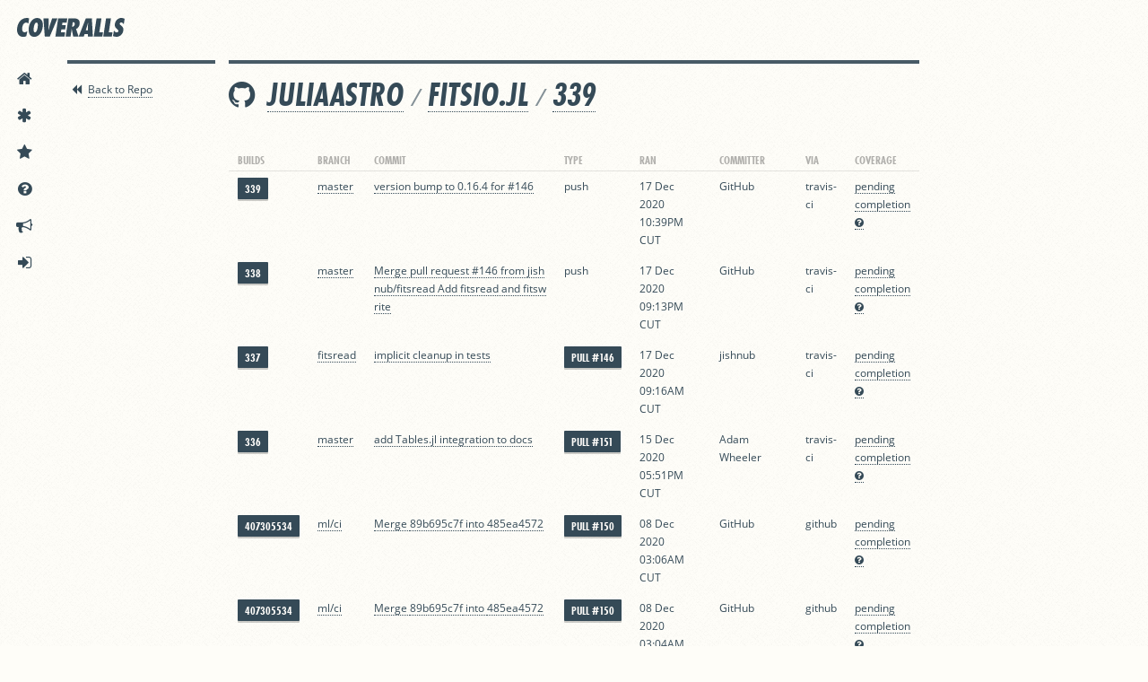

--- FILE ---
content_type: text/css
request_url: https://coveralls.io/assets/application-04ac5d252a148b9a6c7ae39c2ccbfdd273eb2dd70a58a965c5f3abeff63e9094.css
body_size: 27959
content:
div.dataTables_length label{font-weight:normal;text-align:left;white-space:nowrap}div.dataTables_length select{width:75px;display:inline-block}div.dataTables_filter{text-align:right}div.dataTables_filter label{font-weight:normal;white-space:nowrap;text-align:left}div.dataTables_filter input{margin-left:0.5em;display:inline-block;width:auto}div.dataTables_info{padding-top:8px;white-space:nowrap}div.dataTables_paginate{margin:0;white-space:nowrap;text-align:right}div.dataTables_paginate ul.pagination{margin:2px 0;white-space:nowrap}@media screen and (max-width: 767px){div.dataTables_wrapper>div.row>div,div.dataTables_length,div.dataTables_filter,div.dataTables_info,div.dataTables_paginate{text-align:center}div.DTTT{margin-bottom:0.5em}}table.dataTable td,table.dataTable th{-webkit-box-sizing:content-box;-moz-box-sizing:content-box;box-sizing:content-box}table.dataTable{clear:both;margin-top:6px !important;margin-bottom:6px !important;max-width:none !important}table.dataTable thead .sorting,table.dataTable thead .sorting_asc,table.dataTable thead .sorting_desc,table.dataTable thead .sorting_asc_disabled,table.dataTable thead .sorting_desc_disabled{cursor:pointer;position:relative}table.dataTable thead .sorting:after,table.dataTable thead .sorting_asc:after,table.dataTable thead .sorting_desc:after{position:absolute;top:8px;right:8px;display:block;font-family:'Glyphicons Halflings';opacity:0.5}table.dataTable thead .sorting:after{opacity:0.2;content:"\e150"}table.dataTable thead .sorting_asc:after{content:"\e155"}table.dataTable thead .sorting_desc:after{content:"\e156"}div.dataTables_scrollBody table.dataTable thead .sorting:after,div.dataTables_scrollBody table.dataTable thead .sorting_asc:after,div.dataTables_scrollBody table.dataTable thead .sorting_desc:after{display:none}table.dataTable thead .sorting_asc_disabled:after,table.dataTable thead .sorting_desc_disabled:after{color:#eee}table.dataTable thead>tr>th{padding-right:30px}table.dataTable th:active{outline:none}table.dataTable.table-condensed thead>tr>th{padding-right:20px}table.dataTable.table-condensed thead .sorting:after,table.dataTable.table-condensed thead .sorting_asc:after,table.dataTable.table-condensed thead .sorting_desc:after{top:6px;right:6px}div.dataTables_scrollHead table{margin-bottom:0 !important;border-bottom-left-radius:0;border-bottom-right-radius:0}div.dataTables_scrollHead table thead tr:last-child th:first-child,div.dataTables_scrollHead table thead tr:last-child td:first-child{border-bottom-left-radius:0 !important;border-bottom-right-radius:0 !important}div.dataTables_scrollBody table{border-top:none;margin-top:0 !important;margin-bottom:0 !important}div.dataTables_scrollBody tbody tr:first-child th,div.dataTables_scrollBody tbody tr:first-child td{border-top:none}div.dataTables_scrollFoot table{margin-top:0 !important;border-top:none}table.table-bordered.dataTable{border-collapse:separate !important}table.table-bordered thead th,table.table-bordered thead td{border-left-width:0;border-top-width:0}table.table-bordered tbody th,table.table-bordered tbody td{border-left-width:0;border-bottom-width:0}table.table-bordered tfoot th,table.table-bordered tfoot td{border-left-width:0;border-bottom-width:0}table.table-bordered th:last-child,table.table-bordered td:last-child{border-right-width:0}div.dataTables_scrollHead table.table-bordered{border-bottom-width:0}.table.dataTable tbody tr.active td,.table.dataTable tbody tr.active th{background-color:#08C;color:white}.table.dataTable tbody tr.active:hover td,.table.dataTable tbody tr.active:hover th{background-color:#0075b0 !important}.table.dataTable tbody tr.active th>a,.table.dataTable tbody tr.active td>a{color:white}.table-striped.dataTable tbody tr.active:nth-child(odd) td,.table-striped.dataTable tbody tr.active:nth-child(odd) th{background-color:#017ebc}table.DTTT_selectable tbody tr{cursor:pointer}div.DTTT .btn:hover{text-decoration:none !important}ul.DTTT_dropdown.dropdown-menu{z-index:2003}ul.DTTT_dropdown.dropdown-menu a{color:#333 !important}ul.DTTT_dropdown.dropdown-menu li{position:relative}ul.DTTT_dropdown.dropdown-menu li:hover a{background-color:#0088cc;color:white !important}div.DTTT_collection_background{z-index:2002}div.DTTT_print_info{position:fixed;top:50%;left:50%;width:400px;height:150px;margin-left:-200px;margin-top:-75px;text-align:center;color:#333;padding:10px 30px;opacity:0.95;background-color:white;border:1px solid rgba(0,0,0,0.2);border-radius:6px;-webkit-box-shadow:0 3px 7px rgba(0,0,0,0.5);box-shadow:0 3px 7px rgba(0,0,0,0.5)}div.DTTT_print_info h6{font-weight:normal;font-size:28px;line-height:28px;margin:1em}div.DTTT_print_info p{font-size:14px;line-height:20px}div.dataTables_processing{position:absolute;top:50%;left:50%;width:100%;height:60px;margin-left:-50%;margin-top:-25px;padding-top:20px;padding-bottom:20px;text-align:center;font-size:1.2em;background-color:white;background:-webkit-gradient(linear, left top, right top, color-stop(0%, rgba(255,255,255,0)), color-stop(25%, rgba(255,255,255,0.9)), color-stop(75%, rgba(255,255,255,0.9)), color-stop(100%, rgba(255,255,255,0)));background:-webkit-linear-gradient(left, rgba(255,255,255,0) 0%, rgba(255,255,255,0.9) 25%, rgba(255,255,255,0.9) 75%, rgba(255,255,255,0) 100%);background:-moz-linear-gradient(left, rgba(255,255,255,0) 0%, rgba(255,255,255,0.9) 25%, rgba(255,255,255,0.9) 75%, rgba(255,255,255,0) 100%);background:-ms-linear-gradient(left, rgba(255,255,255,0) 0%, rgba(255,255,255,0.9) 25%, rgba(255,255,255,0.9) 75%, rgba(255,255,255,0) 100%);background:-o-linear-gradient(left, rgba(255,255,255,0) 0%, rgba(255,255,255,0.9) 25%, rgba(255,255,255,0.9) 75%, rgba(255,255,255,0) 100%);background:linear-gradient(to right, rgba(255,255,255,0) 0%, rgba(255,255,255,0.9) 25%, rgba(255,255,255,0.9) 75%, rgba(255,255,255,0) 100%)}div.DTFC_LeftHeadWrapper table,div.DTFC_LeftFootWrapper table,div.DTFC_RightHeadWrapper table,div.DTFC_RightFootWrapper table,table.DTFC_Cloned tr.even{background-color:white;margin-bottom:0}div.DTFC_RightHeadWrapper table,div.DTFC_LeftHeadWrapper table{border-bottom:none !important;margin-bottom:0 !important;border-top-right-radius:0 !important;border-bottom-left-radius:0 !important;border-bottom-right-radius:0 !important}div.DTFC_RightHeadWrapper table thead tr:last-child th:first-child,div.DTFC_RightHeadWrapper table thead tr:last-child td:first-child,div.DTFC_LeftHeadWrapper table thead tr:last-child th:first-child,div.DTFC_LeftHeadWrapper table thead tr:last-child td:first-child{border-bottom-left-radius:0 !important;border-bottom-right-radius:0 !important}div.DTFC_RightBodyWrapper table,div.DTFC_LeftBodyWrapper table{border-top:none;margin:0 !important}div.DTFC_RightBodyWrapper tbody tr:first-child th,div.DTFC_RightBodyWrapper tbody tr:first-child td,div.DTFC_LeftBodyWrapper tbody tr:first-child th,div.DTFC_LeftBodyWrapper tbody tr:first-child td{border-top:none}div.DTFC_RightFootWrapper table,div.DTFC_LeftFootWrapper table{border-top:none;margin-top:0 !important}div.DTFC_LeftBodyWrapper table.dataTable thead .sorting:after,div.DTFC_LeftBodyWrapper table.dataTable thead .sorting_asc:after,div.DTFC_LeftBodyWrapper table.dataTable thead .sorting_desc:after,div.DTFC_RightBodyWrapper table.dataTable thead .sorting:after,div.DTFC_RightBodyWrapper table.dataTable thead .sorting_asc:after,div.DTFC_RightBodyWrapper table.dataTable thead .sorting_desc:after{display:none}div.FixedHeader_Cloned table{margin:0 !important}html,body,div,span,applet,object,iframe,h1,h2,h3,h4,h5,h6,p,blockquote,pre,a,abbr,acronym,address,big,cite,code,del,dfn,em,font,img,ins,kbd,q,s,samp,small,strike,sub,sup,tt,var,dl,dt,dd,ol,ul,li,fieldset,form,label,legend,table,caption,tbody,tfoot,thead,tr,th,td{border:0;color:#354a57;font-family:"open-sans","Helvetica",sans-serif;font-size:14px;font-style:inherit;font-weight:normal;margin:0;outline:0;padding:0}input,select,textarea{font-family:"open-sans","Helvetica",sans-serif;font-size:inherit}ol,ul{list-style:none}pre{white-space:pre-wrap;white-space:-moz-pre-wrap;white-space:-pre-wrap;white-space:-o-pre-wrap;word-wrap:break-word}table{border-collapse:separate;border-spacing:0;position:relative}caption,th,td{text-align:left;font-weight:normal}blockquote:before,blockquote:after{content:""}q:before,q:after{content:""}blockquote,q{quotes:"" ""}article,aside,details,figcaption,figure,footer,header,hgroup,menu,nav,section{display:block}a{font-size:inherit}span{color:inherit;font-family:inherit;font-size:inherit;font-weight:inherit}::-moz-focus-inner{border:0}input[type="search"]::-webkit-search-decoration{display:none}input,button,select,textarea{-moz-background-clip:padding;-webkit-background-clip:padding;background-clip:padding-box;border-radius:0;margin:0;vertical-align:middle}input.inline[type='checkbox']{margin-top:-2px}textarea,select,input[type="date"],input[type="datetime"],input[type="datetime-local"],input[type="email"],input[type="month"],input[type="number"],input[type="password"],input[type="search"],input[type="tel"],input[type="text"],input[type="time"],input[type="url"],input[type="week"]{-webkit-box-shadow:0 1px 2px 0 rgba(0,0,0,0.1) inset;-moz-box-shadow:0 1px 2px 0 rgba(0,0,0,0.1) inset;box-shadow:0 1px 2px 0 rgba(0,0,0,0.1) inset;background-color:#fff;border:1px solid #ccc;box-sizing:border-box;outline:0;padding:0.5em 0.8em;vertical-align:top}textarea:focus,select:focus,input[type="date"]:focus,input[type="datetime"]:focus,input[type="datetime-local"]:focus,input[type="email"]:focus,input[type="month"]:focus,input[type="number"]:focus,input[type="password"]:focus,input[type="search"]:focus,input[type="tel"]:focus,input[type="text"]:focus,input[type="time"]:focus,input[type="url"]:focus,input[type="week"]:focus{border:1px solid #354a57;-webkit-box-shadow:0 1px 0 0 #354a57 inset;-moz-box-shadow:0 1px 0 0 #354a57 inset;box-shadow:0 1px 0 0 #354a57 inset}textarea[disabled],select[disabled],input[type="date"][disabled],input[type="datetime"][disabled],input[type="datetime-local"][disabled],input[type="email"][disabled],input[type="month"][disabled],input[type="number"][disabled],input[type="password"][disabled],input[type="search"][disabled],input[type="tel"][disabled],input[type="text"][disabled],input[type="time"][disabled],input[type="url"][disabled],input[type="week"][disabled]{background-color:#eee;color:#aaa;cursor:default}textarea.error,select.error,input.error[type="date"],input.error[type="datetime"],input.error[type="datetime-local"],input.error[type="email"],input.error[type="month"],input.error[type="number"],input.error[type="password"],input.error[type="search"],input.error[type="tel"],input.error[type="text"],input.error[type="time"],input.error[type="url"],input.error[type="week"]{border-color:#b94947}.btn,button,input[type="button"],input[type="submit"]{-webkit-box-shadow:0 2px 0 0 rgba(0,0,0,0.2);-moz-box-shadow:0 2px 0 0 rgba(0,0,0,0.2);box-shadow:0 2px 0 0 rgba(0,0,0,0.2);font-family:futura-pt-condensed, "Futura Cond", "Helvetica", sans-serif;font-weight:bold;transition:all 0.1s linear;-moz-transition:all 0.1s linear;-webkit-transition:all 0.1s linear;-o-transition:all 0.1s linear;border:none;background-color:#354a57;border-radius:1px;color:#fffdfa;cursor:pointer;display:inline-block;font-size:14px;line-height:20px;padding:4px 12px;position:relative;text-align:center;text-decoration:none;text-transform:uppercase;white-space:nowrap;word-break:keep-all}.btn:hover,button:hover,input[type="button"]:hover,input[type="submit"]:hover{background:#486577;color:#fffdfa;text-decoration:none}.btn:hover .inline-commit,button:hover .inline-commit,input[type="button"]:hover .inline-commit,input[type="submit"]:hover .inline-commit{color:rgba(255,253,250,0.7)}.btn:active,button:active,input[type="button"]:active,input[type="submit"]:active{-webkit-box-shadow:0 0 0 0 rgba(0,0,0,0);-moz-box-shadow:0 0 0 0 rgba(0,0,0,0);box-shadow:0 0 0 0 rgba(0,0,0,0);top:2px}.btn i,button i,input[type="button"] i,input[type="submit"] i{margin:0 5px -1px 0}.btn[disabled],button[disabled],input[type="button"][disabled],input[type="submit"][disabled]{opacity:.5}.btn.btn-large,button.btn-large,input.btn-large[type="button"],input.btn-large[type="submit"]{font-size:18px;line-height:1.3;padding:10px 25px}.btn-micro{font-size:13px;line-height:16px;padding:5px 8px 3px}.btn-nano{font-size:10px;line-height:12px;padding:3px 8px 2px}.btn-nano .fa:last-child{margin:0 0 -1px 3px}.btn-function{background:#f0f0f0;background:-moz-linear-gradient(top, #f0f0f0 0%, #e6e6e6 100%);background:-webkit-gradient(linear, left top, left bottom, color-stop(0%, #f0f0f0), color-stop(100%, #e6e6e6));background:-webkit-linear-gradient(top, #f0f0f0 0%, #e6e6e6 100%);background:-o-linear-gradient(top, #f0f0f0 0%, #e6e6e6 100%);background:-ms-linear-gradient(top, #f0f0f0 0%, #e6e6e6 100%);background:linear-gradient(top, #f0f0f0 0%, #e6e6e6 100%);color:#333}.btn-primary.btn-primary{background:#5f9744;color:#fffdfa}.btn-primary.btn-primary:hover{background:#354a57}.btn-warning.btn-warning{background:#F89406;color:#fffdfa}.btn-warning.btn-warning[disabled]{background:#999}.btn-warning.btn-warning:hover{background:#354a57}.btn-danger.btn-danger{background:#b94947;color:#fffdfa}.btn-danger.btn-danger[disabled]{background:#999}.btn-danger.btn-danger:hover{background:#354a57}.btn-gray{background-color:#999}.btn-white{background-color:#fffdfa;color:#354a57}.btn-white:hover{background-color:#fff3e1;color:#222f37;text-decoration:none}.btn-ent{background-color:#f7d003;color:#010709}.lnk-danger{color:#b94947}.lnk-danger:hover{color:#354a57 !important}.close_model_button{display:flex;justify-content:end;margin-top:-10px;color:white;cursor:pointer}.offboardingModal{top:10% !important}.offboardingModal input[type="text"]{width:100% !important}.offboardingModal .close_model_button{display:flex;justify-content:end;margin-top:-10px;color:white;cursor:pointer}.offboardingModal .cancellation_reason_other_answer_warning{color:white;padding-bottom:20px;display:flex;align-items:center}.offboardingModal .cancellation_reason_other_answer_warning img{padding:5px}.offboardingModal .underline a{color:#fefdf8 !important;text-decoration:underline dashed #fefdf8 !important}.offboardingModal .close_button{background-color:#fffdfa;color:#354a57;padding:7px 12px;margin-top:20px}.offboardingModal .delete_button{margin-top:20px;margin-bottom:30px}.fancyCheckLabel{position:relative;padding-left:30px;cursor:pointer}.fancyCheckLabel.list{margin:10px 0px}.fancyCheckLabel.inversed{color:white}.fancyCheckLabel.inversed input[type='checkbox']:not(:checked)~span{opacity:1}.fancyCheckLabel.inversed input:not(:checked)~span{opacity:1}.fancyCheckLabel.inversed input:not(:checked)~span:before{content:""}.fancyCheckLabel.inversed input:not(:checked)+label:after,.fancyCheckLabel.inversed input:checked+label:after{color:white}.fancyCheckLabel.inversed input:checked~span:before{content:""}.fancyCheckLabel.inversed input:not(:checked)+label:before,.fancyCheckLabel.inversed input:checked+label:before{border:2px solid white}.fancyCheckLabel.inversed input:not(:checked):focus+label:before{border-color:white}.fancyCheckLabel.inversed input:checked:focus+label:before{border-color:white}.fancyCheckLabel.inversed input:disabled:not(:checked)+label:before{background-color:#b94947;border-color:white;box-shadow:none}.fancyCheckLabel.inversed input:disabled:checked+label:before{background-color:white;border-color:white;box-shadow:none}.fancyCheckLabel.inversed input:disabled:checked+label:after{color:white}.fancyCheckLabel.inversed input+label{color:white}.fancyCheckLabel:before{content:"";height:20px;left:0;position:absolute;top:0;width:20px;z-index:10}.fancyCheckLabel label{left:0;position:absolute;top:0}.fancyCheckLabel span{transition:all 0.2s ease-in-out}.fancyCheckLabel input:not(:checked),.fancyCheckLabel input:checked{position:absolute;left:-9999px}.fancyCheckLabel input:not(:checked)+label:before,.fancyCheckLabel input:checked+label:before{background:transparent;border:2px solid #999;border-radius:99px;content:'';height:16px;left:0;position:absolute;top:-1px;width:16px}.fancyCheckLabel input:not(:checked)+label:after,.fancyCheckLabel input:checked+label:after{color:#b94947;content:'x';font-size:20px;font-weight:bold;left:6.5px;position:absolute;text-transform:lowercase;top:-6px;transition:all 0.2s ease-in-out}.fancyCheckLabel input:not(:checked)+label:after{opacity:0;transform:scale(0)}.fancyCheckLabel input:checked+label:after{opacity:1;transform:scale(1)}.fancyCheckLabel input:disabled:not(:checked)+label:before{background-color:#ddd;border-color:#bbb;box-shadow:none}.fancyCheckLabel input:disabled:checked+label:before{background-color:#ddd;border-color:#bbb;box-shadow:none}.fancyCheckLabel input:disabled:checked+label:after{color:#999}.fancyCheckLabel input:disabled+label{color:#aaa}.fancyCheckLabel input:checked:focus+label:before{border-color:#b94947}.fancyCheckLabel input:not(:checked):focus+label:before{border-color:#999}.fancyCheckLabel input[type='checkbox']:not(:checked)~span{opacity:0.3}.fancyCheckLabel input[type='checkbox']:not(:checked)~span:hover{opacity:1}select{-webkit-appearance:none;width:100%}.is_webkit select{background-color:#FFF;background-image:url(/select_arrow.gif);background-repeat:no-repeat;background-position:right center;padding-right:20px}textarea,select[multiple]{height:auto}.textarea-large{min-height:250px}select[multiple],.is_webkit select[multiple]{background-image:none;padding:0}input[type="checkbox"]{height:15px !important;width:15px !important;border:0 !important;background-image:none !important;background-color:transparent !important;-webkit-appearance:checkbox}optgroup{color:#000;font-style:normal;font-weight:normal}@media (-webkit-min-device-pixel-ratio: 0){select[size],select[multiple],select[multiple][size]{background-image:none;padding-right:3px}select,select[size="0"],select[size="1"]{background-image:url([data-uri]);background-repeat:no-repeat;background-position:right center;padding-right:20px}::-webkit-validation-bubble-message{-webkit-box-shadow:none;box-shadow:none;background:-webkit-gradient(linear, left top, left bottom, color-stop(0, #666), color-stop(1, black));border:1px solid;border-color:#747474 #5e5e5e #4f4f4f;color:white;overflow:hidden;padding:15px 15px 17px;text-shadow:black 0 0 1px;height:16px}::-webkit-validation-bubble-arrow,::-webkit-validation-bubble-top-outer-arrow,::-webkit-validation-bubble-top-inner-arrow{-webkit-box-shadow:none;box-shadow:none;background:#666666;border:0}}span.CodeRay{white-space:pre;border:0px;padding:2px}table.CodeRay{border-collapse:collapse;width:100%;padding:2px}table.CodeRay td{padding:1em 0.5em;vertical-align:top}pre.CodeRay{background-color:rgba(255,255,255,0.6);border:1px solid rgba(0,0,0,0.3);border-radius:2px;display:block;font-family:Menlo,Monaco,Consolas,"Courier New",monospace;font-style:normal;line-height:1.5;margin:0 0 10px;padding:9.5px;white-space:pre-wrap;word-break:break-all;word-wrap:break-word}.CodeRay .line-numbers,.CodeRay .no{background-color:#ECECEC;color:#AAA;text-align:right}.CodeRay .line-numbers a{color:#AAA}.CodeRay .line-numbers tt{font-weight:bold}.CodeRay .line-numbers .highlighted{color:red}.CodeRay .line{display:block;float:left;width:100%}.CodeRay span.line-numbers{padding:0px 4px}.CodeRay .code{width:100%}ol.CodeRay{font-size:10pt}ol.CodeRay li{white-space:pre}.CodeRay .code pre{overflow:auto}.CodeRay .debug{color:white !important;background:blue !important}.CodeRay .annotation{color:#007}.CodeRay .attribute-name{color:#f08}.CodeRay .attribute-value{color:#700}.CodeRay .binary{color:#509;font-weight:bold}.CodeRay .comment{color:#998;font-style:italic}.CodeRay .char{color:#04D}.CodeRay .char .content{color:#04D}.CodeRay .char .delimiter{color:#039}.CodeRay .class{color:#458;font-weight:bold}.CodeRay .complex{color:#A08;font-weight:bold}.CodeRay .constant{color:teal}.CodeRay .color{color:#0A0}.CodeRay .class-variable{color:#369}.CodeRay .decorator{color:#B0B}.CodeRay .definition{color:#099;font-weight:bold}.CodeRay .directive{color:#088;font-weight:bold}.CodeRay .delimiter{color:black}.CodeRay .doc{color:#970}.CodeRay .doctype{color:#34b}.CodeRay .doc-string{color:#D42;font-weight:bold}.CodeRay .escape{color:#666;font-weight:bold}.CodeRay .entity{color:#800;font-weight:bold}.CodeRay .error{color:#F00;background-color:#FAA}.CodeRay .exception{color:#C00;font-weight:bold}.CodeRay .filename{color:#099}.CodeRay .function{color:#900;font-weight:bold}.CodeRay .global-variable{color:teal;font-weight:bold}.CodeRay .hex{color:#058;font-weight:bold}.CodeRay .integer{color:#099}.CodeRay .include{color:#B44;font-weight:bold}.CodeRay .inline{color:black}.CodeRay .inline .inline{background:#ccc}.CodeRay .inline .inline .inline{background:#bbb}.CodeRay .inline .inline-delimiter{color:#D14}.CodeRay .inline-delimiter{color:#D14}.CodeRay .important{color:#f00}.CodeRay .interpreted{color:#B2B;font-weight:bold}.CodeRay .instance-variable{color:teal}.CodeRay .label{color:#970;font-weight:bold}.CodeRay .local-variable{color:#963}.CodeRay .octal{color:#40E;font-weight:bold}.CodeRay .predefined-constant{font-weight:bold}.CodeRay .predefined{color:#369;font-weight:bold}.CodeRay .preprocessor{color:#579}.CodeRay .pseudo-class{color:#00C;font-weight:bold}.CodeRay .predefined-type{color:#074;font-weight:bold}.CodeRay .reserved{color:#000;font-weight:bold}.CodeRay .keyword{color:#000;font-weight:bold}.CodeRay .key{color:#808}.CodeRay .key .delimiter{color:#606}.CodeRay .key .char{color:#80f}.CodeRay .value{color:#088}.CodeRay .regexp{background-color:#fff0ff}.CodeRay .regexp .content{color:#808}.CodeRay .regexp .delimiter{color:#404}.CodeRay .regexp .modifier{color:#C2C}.CodeRay .regexp .function{color:#404;font-weight:bold}.CodeRay .string{color:#D20}.CodeRay .string .string .string{background-color:#ffd0d0}.CodeRay .string .content,.CodeRay .string .char,.CodeRay .string .delimiter{color:#a8002a}.CodeRay .shell{color:#D14}.CodeRay .shell .delimiter{color:#D14}.CodeRay .symbol{color:#990073}.CodeRay .symbol .content{color:#A60}.CodeRay .symbol .delimiter{color:#630}.CodeRay .tag{color:#070}.CodeRay .tag-special{color:#D70;font-weight:bold}.CodeRay .type{color:#339;font-weight:bold}.CodeRay .variable{color:#036}.CodeRay .insert{background:#afa}.CodeRay .delete{background:#faa}.CodeRay .change{color:#aaf;background:#007}.CodeRay .head{color:#f8f;background:#505}.CodeRay .insert .insert{color:#080;font-weight:bold}.CodeRay .delete .delete{color:#800;font-weight:bold}.CodeRay .change .change{color:#66f}.CodeRay .head .head{color:#f4f}.CodeRay .error{background:transparent;color:#354A57}html{height:100%}body{background-color:#fefdf8;background-image:url(/assets/bg-5958835a90ec4bfb5310ce6deffd1ae68317cb1792b1c34ba4ca187025526a4a.png);color:#354A57;height:100%;-webkit-font-smoothing:antialiased}.container{min-height:100%}.container.bgStars{background-color:#152a33;background-image:url(/assets/enterprise/stars1-09e00ddd6189458db12aa5c383571b7acfa8930160f731ef2ff5baf7672fc45e.png),url(/assets/enterprise/stars2-3217a3f02abc65727b78f3553763fcd31a08288dd28b58ff5d67b8df0bb8cbc5.png),url(/assets/enterprise/stars3-60deae0f3fe0c92483b6b1c862f2ae2f50fcdfc1ee7ccd8dcd95fbf35b3c142a.png)}.container.bgHorizon{background-color:#152a33;background-image:url(/assets/enterprise/bg_horizon-e93757d0b7c07c6daf28659383d9402e07a4047778843661baf4b25fedba9578.png);background-position:center bottom;background-repeat:no-repeat;background-size:contain}.container.bgMtns{background-color:#152a33;background-image:url(/assets/enterprise/bg_mtns-7c7cf93c1d038213d4fcb675d4e5912aa440b050ca8d940e20899c8d6baa8bd8.png);background-position:center bottom;background-repeat:no-repeat;background-size:contain}.container.bgCm{background-color:#152a33;background-image:url(/assets/enterprise/bg_cm-3f4c681c71d48b535f6df1430476ab0705decd5de430e7e083af60fe2dfd9c3d.png),url(/assets/enterprise/stars1-09e00ddd6189458db12aa5c383571b7acfa8930160f731ef2ff5baf7672fc45e.png),url(/assets/enterprise/stars2-3217a3f02abc65727b78f3553763fcd31a08288dd28b58ff5d67b8df0bb8cbc5.png),url(/assets/enterprise/stars3-60deae0f3fe0c92483b6b1c862f2ae2f50fcdfc1ee7ccd8dcd95fbf35b3c142a.png);background-position:90% 10%;background-repeat:no-repeat, repeat, repeat, repeat}.container_footer{padding-bottom:122px}.app-outer{padding:0 255px}.app-outer.page-full{padding:0 100px 0 250px}@media screen and (max-width: 1200px){.app-outer.page-full{padding:0 40px 0 250px}}.appWrapper{margin:auto;max-width:1100px;padding:67px 0 200px}.sidebar{box-sizing:border-box;position:absolute;left:75px;top:67px;vertical-align:top;width:165px;z-index:20}.appHeader{background-color:rgba(53,74,87,0.2);background-image:url(/assets/bg-5958835a90ec4bfb5310ce6deffd1ae68317cb1792b1c34ba4ca187025526a4a.png);color:#354a57;font-size:12px;margin:0 0 30px;padding:15px 30px 14px;position:relative;text-shadow:0 1px 0 rgba(255,255,255,0.1)}.appWrapper .appHeader:first-child{margin:-47px 0 20px}.clear{clear:both;float:none}.publicBg{background-color:#354a57;background-image:url(/assets/paper-2bdd7d6be4d74ba9762bca034e62e9a1009282e8f4296ee629b99e9ba8f55f3e.png)}.publicBg h1,.publicBg h2{color:#fefdf8;text-shadow:0 -1px 0 rgba(0,0,0,0.7)}.publicBg h3{border-color:#98b1c0;color:#98b1c0;text-shadow:0 -1px 0 rgba(0,0,0,0.7)}h1,h2,h3,h4,h5,h6{font-family:futura-pt-condensed, "Futura Cond", "Helvetica", sans-serif;font-weight:bold;line-height:1;text-transform:uppercase;text-shadow:0 1px 0 rgba(255,255,255,0.5)}h1 .btn,h2 .btn,h3 .btn,h4 .btn,h5 .btn,h6 .btn{text-shadow:none}h1{font-family:futura-pt-condensed, "Futura Cond", "Helvetica", sans-serif;font-weight:bold;border-top:4px solid rgba(53,74,87,0.9);color:#354a57;font-size:38px;font-style:italic;margin:0 0 30px;padding:15px 0 0}h1 .btn{margin-left:2px}h1 .pull-right{padding-top:5px}h1 .fa{font-size:0.7em;margin-right:5px}h1 .fa-github{font-size:0.9em}h1 .fa-bitbucket{font-size:0.8em}h1 a{display:inline-block;font-family:inherit;border-bottom:1px dotted}h1 a:hover{border-color:transparent}h1 p{font-size:14px;font-style:normal;font-weight:normal;line-height:1.7;padding-top:10px;text-transform:none}.big-center{border:0;font-size:65px;margin-bottom:75px;padding-top:0;text-align:center}.big-center span{display:block;font-size:50%;padding-bottom:40px}.big-center p{text-align:left}h2{color:#354a57;font-size:28px;padding:0 0 20px}h2 p{display:block;font-family:inherit;font-size:0.5em;font-style:italic}h3{border-top:2px solid rgba(53,74,87,0.9);color:#354a57;font-size:24px;padding:5px 0 9px}h3 p{font-family:futura-pt, "Futura", "open-sans", "Helvetica", sans-serif;font-size:14px;font-style:italic;font-weight:normal;line-height:1.7;padding:20px 0;text-transform:none}h4{color:#b94947;font-size:20px}h4 em{color:#fffdfa;display:block;font-family:"open-sans", "Helvetica", sans-serif;font-size:12px;font-style:italic;font-weight:normal;padding-top:3px;text-transform:none}h5{color:#354a57;font-size:18px}h5 a{color:inherit;font-family:inherit;font-size:inherit;font-weight:bold}a{color:#354a57;text-decoration:none}b{font-family:"open-sans", "Helvetica", sans-serif;font-size:0.7em;font-weight:normal;opacity:0.6}p{line-height:1.7}p a{border-bottom:1px dotted;color:#b94947}p a:hover{border-bottom:0}p~p{padding-top:15px}sub,sup{font-size:50%;vertical-align:0.05em}code,pre{color:#354a57;background-color:#F7F7F9;border:1px solid #b8c9d3;font-family:Menlo,Monaco,Consolas,"Courier New",monospace;font-size:12px;padding:2px 4px}label{font-family:futura-pt-condensed, "Futura Cond", "Helvetica", sans-serif;font-weight:bold;color:#354a57;display:block;font-size:15px;padding-bottom:2px;text-transform:uppercase}label.checkLabel{cursor:pointer;display:inline-block}label.checkLabel:hover{color:#5c8096}label .labelTransform{text-transform:none}.field{position:relative}.field~.field{padding-top:15px}.field .field{padding-top:0}fieldset~.field{padding-top:15px}fieldset{padding-top:15px}fieldset:after{content:".";display:block;clear:both;visibility:hidden;line-height:0;height:0}fieldset .field{-webkit-box-sizing:border-box;-moz-box-sizing:border-box;box-sizing:border-box;float:left;padding-right:2%;width:50%}fieldset .field:last-child{padding-right:0}fieldset .field~.field{padding-top:0}hr{border-bottom:1px solid rgba(255,255,255,0.7);border-top:1px solid #eee;margin:40px 0}.payment-errors{color:#b94947;text-align:center}.errorMessages{background:#b94947;padding:5px 10px}.errorMessages #errorMessage,.errorMessages .errorMessage{color:#FFF}.errorMessages #errorMessage p,.errorMessages .errorMessage p{color:#FFF}.errorMessages #errorMessage p~p,.errorMessages .errorMessage p~p{padding-top:0}.empty{border-color:rgba(53,74,87,0.4);opacity:0.4}.wrapper{margin:auto 220px 0 0;padding:0 30px}.wrapper:after{content:".";display:block;clear:both;visibility:hidden;line-height:0;height:0}.dialogBox,.stripe-plan-info-table{-webkit-box-shadow:0 3px 0 0 rgba(0,0,0,0.5);-moz-box-shadow:0 3px 0 0 rgba(0,0,0,0.5);box-shadow:0 3px 0 0 rgba(0,0,0,0.5);background-color:#fffdfa;margin:3em auto;width:400px}.dialogBox h2,.stripe-plan-info-table h2{background-color:#3f5767;color:#fffdfa;font-size:1.5em;padding:15px 20px}.dialogBox .copy,.stripe-plan-info-table .copy{padding:20px}.dialogBox .action-submit,.stripe-plan-info-table .action-submit{padding:30px 0 0}.dialog{margin:3em auto;width:400px}.dialog textarea,.dialog select,.dialog input[type="date"],.dialog input[type="datetime"],.dialog input[type="datetime-local"],.dialog input[type="email"],.dialog input[type="month"],.dialog input[type="number"],.dialog input[type="password"],.dialog input[type="search"],.dialog input[type="tel"],.dialog input[type="text"],.dialog input[type="time"],.dialog input[type="url"],.dialog input[type="week"]{width:100%}.submit_wr{padding:30px 0 0;text-align:right}.submit_wr .btn{margin-left:10px}.submit_wr input[type=submit]:disabled,.submit_wr button:disabled{background-color:#999;cursor:wait}.action-submit{padding:60px 0 20px;text-align:center}.action-submit .btn{margin:5px}.pull-right{float:right}.info-page{margin:auto;padding:0 0 100px;max-width:600px}.info-page .action{margin-top:60px;text-align:center}.info-page .action a{margin:0 5px}.publicPage{margin:auto;padding:60px 0 100px;width:600px}.publicPage h1{margin-bottom:30px}.publicPage p~h1,.publicPage p~h2{padding-top:30px}.publicPage p+h3{margin-top:30px}.publicPage p a{color:#b94947}.publicPage ol,.publicPage ul{margin:1em 0;padding:0 0 0 1.25em}.publicPage ol li,.publicPage ul li{list-style:decimal outside;margin:0.75em 0}.publicPage ul li{list-style:disc outside}.publicPage li{font-size:13px;line-height:1.7}.landingPage{margin:auto;padding:0px 0 40px;width:600px}.landingPage h1{margin-bottom:30px}.landingPage h5{padding-top:10px}.landingPage p~h1,.landingPage p~h2,.landingPage p~h5{padding-top:30px}.landingPage p+h3{margin-top:30px}.landingPage p a{color:#b94947}.landingPage a{color:#b94947}.landingPage ol,.landingPage ul{margin:1em 0;padding:0 0 0 1.25em}.landingPage ol li,.landingPage ul li{list-style:decimal outside;margin:0.75em 0}.landingPage ul li{list-style:disc outside}.landingPage li{font-size:13px;line-height:1.7}.landingPage em{font-style:italic}.landingPage strong,.landingPage strong em{font-weight:bold}.landingPage img{margin-bottom:20px}.landingPage .featureImage{-webkit-border-radius:7px;-moz-border-radius:7px;border-radius:7px;border:1px solid #d6d4cb;width:100%}.legal em{font-style:italic}.legal strong,.legal strong em{font-weight:bold}.legal .effective-date{text-align:center;margin-bottom:1.5em}.legal ol{margin:0.5em 0;padding:0 0 0 1.5em}.legal ol li{list-style-type:decimal}.legal ol ol li{list-style-type:lower-alpha}.legal ol ol ol li{list-style-type:lower-roman}.legal ol ol ol ol li{list-style-type:upper-alpha}.legal ol ol ol ol ol li{list-style-type:upper-roman}.legal-eula{padding-left:1.5rem}.legal-eula h2,.legal-eula h3,.legal-eula h4,.legal-eula h5,.legal-eula h6{border:0;margin:1.4em 0 0.3em;padding:0}.legal-eula p~p{padding-top:0}.legal-eula p+p{padding-top:0.5em}.legal-eula p~h2,.legal-eula p h3,.legal-eula p h4,.legal-eula p h5,.legal-eula p h6{padding-top:0}.legal-eula h1,.legal-eula h2,.legal-eula h3{margin-left:-1.5rem}.legal-eula h2{border-bottom:1px dotted #354a57;font-size:1.8em;padding-bottom:0.4em}.legal-eula h3{color:#b94947;font-size:1.3em}.legal-eula h4{color:#354a57;font-size:1.25em}.legal-eula h5{font-family:"open-sans", "Helvetica", sans-serif;font-size:1em;margin-bottom:0.5em;text-transform:none}.fa{font-size:13px;font-weight:normal !important}.changeBadge .fa{cursor:help;position:relative}.changeBadge .fa:hover:after{-webkit-box-sizing:border-box;-moz-box-sizing:border-box;box-sizing:border-box;font-family:futura-pt-condensed, "Futura Cond", "Helvetica", sans-serif;font-weight:bold;-webkit-box-shadow:3px 3px 0 0 rgba(0,0,0,0.4);-moz-box-shadow:3px 3px 0 0 rgba(0,0,0,0.4);box-shadow:3px 3px 0 0 rgba(0,0,0,0.4);background-color:#354a57;color:#fefdf8;font-size:12px;left:50%;margin-left:-50px;padding:10px 0;position:absolute;text-align:center;text-transform:uppercase;top:12px;width:100px;z-index:99}.changeBadge .fa-plus-circle:hover:after{content:"New Coverage"}.changeBadge .fa-arrow-up:hover:after{content:"Coverage Rose"}.changeBadge .fa-arrow-down:hover:after{content:"Coverage Fell"}.changeBadge .fa-question-circle:hover:after{content:"No Data"}.changeBadge .fa-minus:hover:after{content:"No Change"}.changeBadge .fa-fast-forward{background-color:#5f9744}.changeBadge .fa-fast-forward:hover:after{content:"Carried Forward"}.plans{background:url(/assets/pricing_icons_large-e63ffc3249637e50ce54c62407d292eb537eda344b76cc15b99f65c50f02a994.png) no-repeat;background-position:center 0;background-size:cover;display:inline-block;height:27px;overflow:hidden;width:28px}.plans.oss{background-position:center -131px}.plans.plan001{background-position:center 0}.plans.plan010{background-position:center -27px}.plans.plan020{background-position:center -53px}.plans.plan040{background-position:center -105px}.plans.planUNL{background-position:center -79px}.subIcon{-webkit-border-radius:9999px;-moz-border-radius:9999px;border-radius:9999px;display:inline-block;height:32px;margin-right:10px;overflow:hidden;position:relative;vertical-align:top;width:32px}.subIcon img{width:100%}.committer{display:inline-block;font-size:13px;font-style:normal;white-space:nowrap}.committer img{-webkit-border-radius:9999px;-moz-border-radius:9999px;border-radius:9999px;display:inline-block;height:18px;margin:0 5px -5px 0;overflow:hidden;width:18px}.planDurationSelect{font-size:16px;text-align:center}.planDurationSelect span{font-family:futura-pt, "Futura", "open-sans", "Helvetica", sans-serif;font-size:15px;font-style:normal;font-weight:normal;margin-right:20px;text-transform:none}.planDurationSelect span strong{font-family:futura-pt-condensed, "Futura Cond", "Helvetica", sans-serif;font-weight:bold;color:#b94947;font-size:1.1em;text-transform:uppercase}.edit_subscription .planDurationSelect{display:none}#planSelect .planSelectYr,#planSelect .planSelectMo{display:none}#planSelect .planSelectYr.current,#planSelect .planSelectMo.current{display:table-row}.groupable{position:relative}table{width:100%}table th,table td{padding:7px 10px;vertical-align:middle}table th{color:rgba(0,0,0,0.3);border-bottom:1px solid rgba(0,0,0,0.1);padding-bottom:3px;padding-top:15px}table td{color:#354a57;font-size:12px;line-height:1.7;vertical-align:top}table td a{border-bottom:1px dotted;font-size:11.5px;text-decoration:none}table td a:hover{border-bottom:0;color:#486577}table td.break-column{word-break:break-all;word-wrap:break-word}table tr:last-child td{border-bottom:0}table tbody tr:hover{background-color:rgba(53,74,87,0.05)}table .committer{font-size:11px}table .table-action{text-align:right}table .table-action a{margin-left:1em}.list-table tr:nth-child(2n+1) td{background-color:rgba(53,74,87,0.05)}th,dt{font-family:futura-pt-condensed, "Futura Cond", "Helvetica", sans-serif;font-weight:bold;font-size:13px;text-transform:uppercase;padding-bottom:3px}table.datatable thead th.sorting_asc,table.datatable thead th.sorting_desc,table.datatable thead th.sorting{background-position:left 14px !important;cursor:pointer;padding-left:20px;vertical-align:middle}table.datatable thead th.sorting_asc:hover,table.datatable thead th.sorting_desc:hover,table.datatable thead th.sorting:hover{color:#b94947}table.datatable thead th.sorting_asc:after,table.datatable thead th.sorting_desc:after,table.datatable thead th.sorting:after{font-size:1.1rem !important;left:4px;opacity:1 !important}table.datatable thead th.sorting:after{top:14px !important}table.datatable thead th.sorting_asc:after{top:16px !important}table.datatable thead th.sorting_desc:after{top:16px !important}.dataTables_wrapper{padding:0 15px}.dataTables_wrapper .dataTables_info{bottom:28px;font-size:10px;left:180px;position:absolute}.dataTables_filter{overflow:hidden;position:absolute;top:-55px;right:0}.dataTables_filter input{font-size:12px;margin-bottom:5px;vertical-align:middle}.sortableTh{cursor:help;position:relative}.sortableTh:hover:after{-webkit-box-sizing:border-box;-moz-box-sizing:border-box;box-sizing:border-box;font-family:futura-pt-condensed, "Futura Cond", "Helvetica", sans-serif;font-weight:bold;-webkit-box-shadow:3px 3px 0 0 rgba(0,0,0,0.4);-moz-box-shadow:3px 3px 0 0 rgba(0,0,0,0.4);box-shadow:3px 3px 0 0 rgba(0,0,0,0.4);background-color:#354a57;color:#fefdf8;font-size:12px;left:50%;line-height:0;margin-left:-75px;padding:10px 0;position:absolute;text-align:center;text-transform:uppercase;top:31px;width:150px;z-index:2}.sortAll:hover:after{content:"All Files"}.sortChanged:hover:after{content:"New Coverage"}.sortSourceChanged:hover:after{content:"New Coverage"}.sortCovChanged:hover:after{content:"New Coverage"}.dataTables_processing.dataTables_processing{font-family:futura-pt-condensed, "Futura Cond", "Helvetica", sans-serif;font-weight:bold;-webkit-box-shadow:0 0 10px 0 rgba(53,74,87,0.2);-moz-box-shadow:0 0 10px 0 rgba(53,74,87,0.2);box-shadow:0 0 10px 0 rgba(53,74,87,0.2);color:#354a57;height:unset;left:50%;margin:0;padding:1em 2em;position:absolute;text-align:center;text-transform:uppercase;top:50%;transform:translate(-50%, -50%);width:unset;z-index:9}table.dataTable thead th.sorting::after{color:#999 !important}.dataTables_paginate .pagination{text-align:right}.table{display:table;position:relative;width:100%}.tr,.thr{display:table-row}.tr:last-child .td{padding-bottom:0}.td,.th{display:table-cell;column-span:all;-webkit-column-span:all;-moz-column-span:all;-ms-column-span:all;-o-column-span:all;position:relative}.th{font-family:futura-pt-condensed, "Futura Cond", "Helvetica", sans-serif;font-weight:bold;font-size:5px;padding:0 0 3px;text-transform:uppercase}.td{padding:20px 0}.two .td{padding-right:2.5%;vertical-align:top}.two .td:last-child{padding-left:2.5%;padding-right:0}.col{float:left;position:relative;width:65%}.col:nth-child(2n){float:right;width:30%}.pagination{overflow:hidden;padding:20px 0;text-align:center}.pagination ul{border:0;-webkit-box-shadow:0 0 0 0 rgba(0,0,0,0);-moz-box-shadow:0 0 0 0 rgba(0,0,0,0);box-shadow:0 0 0 0 rgba(0,0,0,0);float:right}.pagination li{display:inline-block}.pagination li.active a{background:transparent;color:#b94947}.pagination li.disabled{color:#999}.pagination li.disabled a,.pagination li.disabled span{color:inherit}.pagination li.disabled:hover{color:#999;cursor:default}.pagination li.disabled:hover a,.pagination li.disabled:hover span{color:inherit}.pagination li span{font-family:futura-pt-condensed, "Futura Cond", "Helvetica", sans-serif;font-weight:bold;color:#b94947;font-size:18px;display:block;padding:4px 12px;text-transform:uppercase}.pagination li a{font-family:futura-pt-condensed, "Futura Cond", "Helvetica", sans-serif;font-weight:bold;background:transparent !important;border:0 !important;color:#354a57;display:block;font-size:13px;padding:4px 12px;text-transform:uppercase}.pagination li a:hover{background:transparent;color:#b94947}.attnWarning span,.attnAlert span{line-height:1}.attnWarning{border-color:#F89406;color:#F89406}.attnAlert{border-color:#b94947;color:#b94947}#repoShowPercentage{font-family:futura-pt-condensed, "Futura Cond", "Helvetica", sans-serif;font-weight:bold;background:transparent;float:right;font-size:42px;font-style:italic;font-weight:bold}.header{background-color:transparent;height:100%;left:0;position:fixed;top:0;transition:all 0.2s ease-in-out;width:47px;z-index:25}.header .logo{background-color:transparent;max-width:0}.header .subIcon{height:18px;margin:0 8px 0 0;vertical-align:-3px;width:18px}.header .icon_student{margin:0 0.2em 0 -8px;height:auto;width:22px;vertical-align:-8px;opacity:0;transition:all 0.2s ease-in-out}.header:hover,.header.pin{background-color:#b94947;background-image:url(/assets/bg-5958835a90ec4bfb5310ce6deffd1ae68317cb1792b1c34ba4ca187025526a4a.png);width:210px}.header:hover .logo,.header.pin .logo{background-color:#b94947;max-width:100%}.header:hover .siteNav li.current a,.header.pin .siteNav li.current a{background-color:#fefdf8;background-image:url(/assets/bg-5958835a90ec4bfb5310ce6deffd1ae68317cb1792b1c34ba4ca187025526a4a.png)}.header:hover .siteNav .fa,.header.pin .siteNav .fa{color:#fefdf8}.header:hover .siteNav a:hover,.header.pin .siteNav a:hover{color:#354a57}.header:hover .siteNav a:hover .fa,.header.pin .siteNav a:hover .fa{color:#354a57}.header:hover .siteNav .current .fa,.header.pin .siteNav .current .fa{color:#354a57}.header:hover .siteNav span,.header.pin .siteNav span{max-width:200px}.header:hover .icon_student,.header.pin .icon_student{opacity:1}.header.dark-bg .fa{color:#fefdf8}.logo-fixed{left:19px;position:absolute;top:20px;text-align:center;z-index:1}.logo-fixed img{width:120px}.logo{display:block;margin-top:18px;overflow:hidden;position:relative;transition:all 0.2s ease-in-out;z-index:10}.logo img{display:inline-block;height:25px;margin-left:19px;width:120px}.siteNav{padding:20px 0 0 5px}.siteNav li.current a{-webkit-box-shadow:3px 0 0 0 #354a57 inset;-moz-box-shadow:3px 0 0 0 #354a57 inset;box-shadow:3px 0 0 0 #354a57 inset;color:#354a57}.siteNav li.current .fa{color:#b94947}.siteNav a{-webkit-box-sizing:border-box;-moz-box-sizing:border-box;box-sizing:border-box;font-family:futura-pt-condensed, "Futura Cond", "Helvetica", sans-serif;font-weight:bold;color:#fffdfa;display:block;font-size:16px;height:41px;overflow:hidden;padding:10px 0 10px 12px;text-decoration:none;text-transform:uppercase;transition:all 0.1s ease-in-out;white-space:nowrap}.siteNav span{display:inline-block;overflow:hidden;transition:all 0.2s ease-in-out;max-width:0}.siteNav .fa{color:#354a57;font-size:18px;margin:2px 8px 0 0;text-align:center;transition:all 0.2s ease-in-out;vertical-align:top;width:20px}.adminMenu li{display:inline-block;margin-right:10px}.adminMenu a{font-family:futura-pt-condensed, "Futura Cond", "Helvetica", sans-serif;font-weight:bold;text-shadow:0 1px 0 rgba(255,255,255,0.3);text-transform:uppercase}.adminMenu a:hover{color:#fefdf8}#footer{margin-top:-122px;position:relative}#footer .wrapper{font-family:futura-pt-condensed, "Futura Cond", "Helvetica", sans-serif;font-weight:bold;color:#354a57;font-size:16px;font-style:italic;margin-right:0;padding:25px 0;text-align:center;text-transform:uppercase}#footer p{color:inherit;font-family:inherit;font-size:13px;margin:0;padding-top:10px;text-align:center}#footer a{color:inherit;font-family:inherit;font-size:inherit;font-style:italic;text-transform:uppercase}#footer a:hover{color:#b94947}#footer span{display:block}#footer span a{color:#b94947;font-size:13px}#footer span a:hover{color:#354a57}#footer.dark-bg .wrapper{color:#fefdf8}#footer.dark-bg a{color:#fefdf8}#footer.dark-bg a:hover{color:#b94947}#footer.dark-bg span a{color:#b94947}#footer.dark-bg span a:hover{color:#fefdf8}#footer~iframe{position:absolute;bottom:0}.simpleLog{margin:auto;padding:40px 0 150px;width:300px}.simpleLog h1,.simpleLog h3,.simpleLog h4{margin:auto;text-align:center;text-shadow:0 -1px 0 #000}.simpleLog h1{-webkit-box-shadow:0 1px 0 0 rgba(255,255,255,0.1);-moz-box-shadow:0 1px 0 0 rgba(255,255,255,0.1);box-shadow:0 1px 0 0 rgba(255,255,255,0.1);border-bottom:1px solid rgba(0,0,0,0.3);border-top:0;color:#fcf9ef;padding:60px 0 40px;margin:0 -100px}.simpleLog h3{border:0;color:#C7D5DD;margin:0 -100px;padding:30px 0}#errorPage{background-color:#354a57;background-image:url(/assets/paper-2bdd7d6be4d74ba9762bca034e62e9a1009282e8f4296ee629b99e9ba8f55f3e.png);position:relative}#errorPage.errorAlert{background-color:#b94947}#errorPage.signedIn{padding-left:150px}#errorPage.error404{background-color:#162028;overflow:hidden}#errorPage.error404:before{background-color:#162028;background-image:url(/assets/paper-2bdd7d6be4d74ba9762bca034e62e9a1009282e8f4296ee629b99e9ba8f55f3e.png);content:"";height:100%;left:0;position:absolute;top:50%;width:100%}#errorPage.error404:after{background-image:url(/assets/error_zep-44c19730af23c1260882a2e2801491eb207cfc7eeb85d8e94051470b67f5cdb4.png);content:"";height:499px;position:absolute;right:5%;top:10%;width:392px}#errorPage.error404 .errorContent{padding-top:15%}#errorPage h1{border-color:#fefdf8;color:#fefdf8;font-size:48px;text-align:left}#errorPage h2{color:#354a57;margin:0 0 10px;padding-bottom:0;text-shadow:0 1px 0 #fff}#errorPage .action-submit h2{color:#fefdf8;text-shadow:0 -1px 0 rgba(0,0,0,0.2)}.errorContent{margin:auto;padding:60px 0 100px;position:relative;text-align:center;width:500px;z-index:2}.errorContent+.action-submit{margin:-80px 0 0;padding-bottom:120px}.errorMessage{background-color:#fefdf8;padding:30px;text-align:left}.errorMessage .submitWr{margin-top:1.5em;text-align:center}.error_access-title{margin-bottom:0}#readOnly,.downtime_notice{-webkit-box-sizing:border-box;-moz-box-sizing:border-box;box-sizing:border-box;font-family:futura-pt, "Futura", "open-sans", "Helvetica", sans-serif;-webkit-box-shadow:0 -1px 0 0 rgba(0,0,0,0.1) inset;-moz-box-shadow:0 -1px 0 0 rgba(0,0,0,0.1) inset;box-shadow:0 -1px 0 0 rgba(0,0,0,0.1) inset;background-color:#F89406;background-image:url(/assets/paper-2bdd7d6be4d74ba9762bca034e62e9a1009282e8f4296ee629b99e9ba8f55f3e.png);color:#fefdf8;font-size:13px;font-style:italic;letter-spacing:0.03em;padding:6px 0;position:relative;text-align:center}#readOnly a,.downtime_notice a{color:inherit;font-family:inherit;font-size:13px;text-decoration:underline}#readOnly a:hover,.downtime_notice a:hover{color:#354a57}.noticeShowing #readOnly,.noticeShowing .downtime_notice{padding:6px 30px 6px 170px}.noticeShowing .header .logo{margin-top:28px}.noticeShowing .logo-fixed{top:30px}.downtime_notice{font-size:0.8em;font-style:normal;font-weight:bold;padding:0.2em 0 0.3em}.downtime_notice a{font:inherit}ul.fieldset{-webkit-box-sizing:border-box;-moz-box-sizing:border-box;box-sizing:border-box;list-style:none;margin:0;overflow:hidden}ul.fieldset.left{float:left}.dialogWr{-webkit-box-sizing:border-box;-moz-box-sizing:border-box;box-sizing:border-box;background-color:rgba(49,75,85,0.6);margin:auto;padding:30px;width:500px}.dialogWr h2{background-color:#354a57;color:#fffdfa;font-size:1.5em;padding:15px 20px}.dialogWr .actions{margin-top:2em;text-align:center}.dialogWr+.dialog{margin-top:60px}.dialogWr.danger{background-color:rgba(185,73,71,0.6);text-align:center}.dialogWr.danger h3{padding:0 0 15px;color:#b94947}.noUi-background{background:none repeat scroll 0 0 #354a57}.noUi-horizontal{height:9px}#slider-range-value{font-family:futura-pt-condensed,"Futura Cond","Helvetica",sans-serif;font-size:36px;font-style:italic;margin-top:50px;position:absolute}.noUi-pips-horizontal{padding:5px 0 10px;z-index:1}.noUi-marker-horizontal.noUi-marker{height:4px;width:1px}.noUi-marker-horizontal.noUi-marker-large{height:12px;width:2px}.noUi-marker-large:nth-child(1){left:1px !important}.noUi-value{color:#b94947;font-family:futura-pt;font-size:11px;letter-spacing:0.05em}.noUi-horizontal .noUi-handle{top:-8px;z-index:999}.sdp-title{border:0;font-size:3em;margin-bottom:1.5em;text-align:center}.subtitle{font-size:1rem;font-style:normal}.sdp-highlight{color:#b94947;font-size:1.2em;font-weight:normal}.sdp-backpack{display:block;margin:0 auto 2em;width:20vh}.sdp-offer{margin:0 auto;width:60%}.sdp-cta{text-align:center;margin-top:3em}.sdp-cta~.sdp-offer{margin-top:3em;text-align:center}.logos-item{display:inline-block;margin:0 2em;max-width:25em}.logos-item img{border:1px solid #354a57;border-radius:3px;display:block;margin-bottom:2em;width:100%}.student-add_repo-notice{margin-top:1.5em}.student-add_repo-notice img{float:left;margin:0 1em 1em 0;width:4em}.appHeader{margin-top:60px}.appHeader.alertWithLink{display:flex;justify-content:space-between;align-items:center}.appHeader.alertWithLink .messageContent{width:80%;color:#945904}.appHeader h4{color:#354a57;padding-bottom:5px;text-shadow:0 1px 0 rgba(255,255,255,0.3)}.appHeader p,.appHeader .td,.appHeader pre,.appHeader code,.appHeader p a{color:#354a57;font-size:12px;text-shadow:0 1px 0 rgba(255,255,255,0.4)}.appHeader p a{color:#354a57;font-size:inherit}.appHeader .td{padding:0 20px 0 0;vertical-align:middle}.appHeader .td:nth-child(2){padding-right:60px}.appHeader .td:last-child{padding-right:0;text-align:right;vertical-align:top;white-space:nowrap}.appHeader .td button,.appHeader .td .btn{text-shadow:none}.appHeader .repoBadgeBtn{margin-top:15px}.appHeader+.appHeader{border-top:1px solid rgba(255,255,255,0.4);margin-top:-15px}.appHeadAlert+.appHeadAlert{margin-top:-15px}.appHeadAlert{background-color:rgba(185,73,71,0.4)}.appHeadAlert h4{color:#b94947}.appHeadWarning{background-color:rgba(248,148,6,0.4);color:#945904;text-shadow:0 1px 0 rgba(255,255,255,0.4)}.appHeadWarning h4{color:#df8505}.appHeadWarning .td,.appHeadWarning .td p{color:#945904;text-shadow:0 1px 0 rgba(255,255,255,0.4)}.appHeadWarning p a{color:#ad6704}.appHeadWarning .drifted-warning-box{border:1px solid #945904;background-color:#fee9cc;color:#945904;text-align:center;padding:20px;margin-top:15px;border-radius:5px;font-size:12px}.appHeadWarning .drifted-warning-box p{color:#945904}.appHeadWarning .drifted-warning-box a{color:#945904;font-weight:bold;text-decoration:none}.appHeadWarning .drifted-warning-box a:hover{color:#faa937}.appHeadWarning .drifted-warning-box a.btn{margin-top:10px;background-color:#c67605;color:#fffdfa}.appHeadWarning .drifted-warning-box a.btn:hover{background-color:#df8505;color:white;text-decoration:none}.appHeadNotice{background-color:rgba(95,151,68,0.4)}.appHeadNotice h4{color:#5f9744}.appHeadNotice .td{color:#3e622c;text-shadow:0 1px 0 rgba(255,255,255,0.4)}.appHeadCustomNotice{background-color:#354A57}.appHeadCustomNotice .siteNoticeClose{font-family:futura-pt-condensed, "Futura Cond", "Helvetica", sans-serif;font-weight:bold;color:#fffdfa;font-size:24px;position:absolute;right:25px;top:30px}.appHeadCustomNotice .siteNoticeClose:hover{color:#354a57}.appHeadCustomNotice .siteNoticeMore{padding-top:20px;text-align:center}.appHeadCustomNotice h4{color:#fffdfa}.appHeadCustomNotice .td{color:#fff;text-shadow:0 1px 0 rgba(255,255,255,0.4)}.noticeBadge td{vertical-align:top}.noticeBadge td:last-child{white-space:nowrap}.noticeBadge h4 img{display:inline-block;margin-bottom:-2px}.notice-badge{margin-top:18px}.noticeCustom td{color:#fff;vertical-align:top}.noticeCustom td:last-child{white-space:nowrap}.noticeCustom td .fa{-webkit-box-sizing:border-box;-moz-box-sizing:border-box;box-sizing:border-box;color:#fffdfa;font-size:32px;height:20px;padding-top:0px;width:20px}.noticeCustom td p,.noticeCustom td .td,.noticeCustom td pre,.noticeCustom td code,.noticeCustom td p a{color:#fffdfa;font-size:12px;text-shadow:0 1px 0 rgba(255,255,255,0.4)}.noticeCustom td img{display:block;margin-top:18px;margin-bottom:2px;-webkit-border-radius:7px;-moz-border-radius:7px;border-radius:7px;border:1px solid #d6d4cb;max-width:80%;height:auto}.changeBadge{display:inline-block;color:#fffdfa;text-align:center;text-shadow:none;white-space:nowrap}.changeBadge div,.changeBadge i{line-height:0;vertical-align:middle}.changeBadge .fa{-webkit-box-sizing:border-box;-moz-box-sizing:border-box;box-sizing:border-box;font-size:14px;height:20px;padding-top:10px;width:20px}.changeBadge .fa-plus-circle{background-color:#88a5b7;padding-top:11px}.changeBadge .fa-question-circle,.changeBadge .fa-minus{background-color:#999}.changeBadge .fa-arrow-down{background-color:#b94947}.changeBadge .fa-arrow-up{background-color:#5f9744}.changed{-webkit-box-sizing:border-box;-moz-box-sizing:border-box;box-sizing:border-box;font-family:futura-pt, "Futura", "open-sans", "Helvetica", sans-serif;color:inherit;display:inline-block;font-size:12px;font-weight:bold;height:20px;letter-spacing:0.5px;padding:10px 10px 0;width:50px}.coverage-unknown{background-color:#999}.coverage-unknown.coverageText{color:#999}.coverage-high{background-color:#5f9744}.coverage-high.coverageText{color:#5f9744}.coverage-medium{background-color:#F89406}.coverage-medium.coverageText{color:#F89406}.coverage-low{background-color:#b94947}.coverage-low.coverageText{color:#b94947}.negative{color:#b94947}.positive{color:#5f9744}.repoChartInfo{width:100%}.repoChartInfo h1 a{position:relative;z-index:10}.repoChartInfo_titleWrapper{display:flex;justify-content:space-between}.repoChartInfo_titleWrapper h1{overflow:hidden}.repoChartInfo_titleWrapper .coverageText{float:none;margin-top:0;line-height:34px}.repoChartInfo_subTitleWrapper{display:flex;justify-content:space-between}.repoChartInfo_subTitleWrapper .coverageText.repo-default-percent{text-wrap:nowrap;text-align:right;float:none;padding-top:0;margin-top:0}.repoOverviews>h1{margin:0 0 30px}.repoOverviews .trend{height:240px;left:calc(50% - 75px);transform:translateX(-50%)}@media screen and (max-width: 1000px){.repoOverviews .trend{left:calc(50% - 15px)}}.repoOverviews .empty{height:150px}.repoOverview{position:relative;display:flex;flex-direction:column;align-items:stretch;font-size:16px;min-height:240px;padding-bottom:18px}.repoOverview.overviewEmpty{min-height:150px}.repoOverview~.repoOverview{margin-top:50px;padding-top:5px}.repoOverview h1{border:0;font-size:34px;font-style:normal;margin:0 0 10px;padding-top:0}.summary{font-family:futura-pt, "Futura", "open-sans", "Helvetica", sans-serif;display:inline-block;font-size:15px;line-height:21px;z-index:10;padding-right:16px}.summary strong{font-weight:bold}.summary a{font-family:futura-pt-condensed, "Futura Cond", "Helvetica", sans-serif;font-weight:bold;text-transform:uppercase;border-bottom:1px dotted;position:relative;z-index:10}.summary a:hover{border-bottom:0;color:#b94947}.summary .buildNumber{font-size:18px;position:absolute;right:30px;top:40px}.trend{background-color:transparent;left:2vw;position:absolute;top:auto;width:96vw}.trend svg{display:block;overflow:visible;position:relative;z-index:9}.trend em{font-family:futura-pt-condensed, "Futura Cond", "Helvetica", sans-serif;font-weight:bold;bottom:-18px;font-size:11px;font-style:normal;left:225px;padding-left:15px;position:absolute;text-transform:uppercase}.trend em:before{background-color:rgba(0,0,0,0.3);content:"";height:10px;left:0;position:absolute;top:2px;width:10px}.trend circle{fill:rgba(0,0,0,0.3);stroke:#fefdf8;stroke-width:1.5px;opacity:0.8}.trend .area{fill:rgba(0,0,0,0.2)}.trend.coverage-high .area{fill:rgba(95,151,68,0.25)}.trend.coverage-high circle{fill:rgba(95,151,68,0.4)}.trend.coverage-high em:before{background-color:rgba(95,151,68,0.3)}.trend.coverage-medium .area{fill:rgba(248,148,6,0.25)}.trend.coverage-medium circle{fill:rgba(248,148,6,0.4)}.trend.coverage-medium em:before{background-color:rgba(248,148,6,0.3)}.trend.coverage-low .area{fill:rgba(185,73,71,0.25)}.trend.coverage-low circle{fill:rgba(185,73,71,0.4)}.trend.coverage-low em:before{background-color:rgba(185,73,71,0.3)}.repo-overview-footer-wrapper{margin-top:auto;padding:10px}.trend-line-footer{background-color:transparent;display:flex;justify-content:space-between}.trend-line-footer.empty-line{opacity:0.4}.trend-line-footer em{font-family:futura-pt-condensed, "Futura Cond", "Helvetica", sans-serif;font-weight:bold;font-size:11px;font-style:normal;text-transform:uppercase}.trend-line-footer .branch-label{display:flex;align-items:center;margin-right:10px}.trend-line-footer .prefix{display:flex;align-items:center}.trend-line-footer .prefix-square{background-color:rgba(0,0,0,0.3);content:"";height:10px;top:2px;width:10px;margin-right:5px}.trend-line-footer .prefix-line{display:inline-block;margin-left:-5px;background-color:rgba(53,74,87,0.6);content:"";height:1px;left:0;top:7px;width:18px}.trend-line-footer .prefix-circle{display:inline-block;margin-left:-15px;background-color:rgba(53,74,87,0.6);background-color:rgba(53,74,87,0.3);border-radius:999px;border:3px solid #fefdf8;content:"";height:7px;left:3px;top:1px;width:7px;margin-right:8px}.trend-line-footer.coverage-high .prefix-square{background-color:rgba(95,151,68,0.3)}.trend-line-footer.coverage-high .prefix-line{background-color:rgba(95,151,68,0.6)}.trend-line-footer.coverage-high .prefix-circle{background-color:rgba(95,151,68,0.4)}.trend-line-footer.coverage-medium .prefix-square{background-color:rgba(248,148,6,0.3)}.trend-line-footer.coverage-medium .prefix-line{background-color:rgba(248,148,6,0.6)}.trend-line-footer.coverage-medium .prefix-circle{background-color:rgba(248,148,6,0.4)}.trend-line-footer.coverage-low .prefix-square{background-color:rgba(185,73,71,0.3)}.trend-line-footer.coverage-low .prefix-line{background-color:rgba(185,73,71,0.6)}.trend-line-footer.coverage-low .prefix-circle{background-color:rgba(185,73,71,0.4)}.trend-default.coverage-high .area{fill:rgba(95,151,68,0.1)}.trend-default.coverage-medium .area{fill:rgba(248,148,6,0.1)}.trend-default.coverage-low .area{fill:rgba(185,73,71,0.1)}.trend-line{position:absolute}.trend-line em{padding-left:25px}.trend-line em:before{background-color:rgba(53,74,87,0.6);content:"";height:1px;left:0;position:absolute;top:7px;width:19px}.trend-line em:after{background-color:rgba(53,74,87,0.3);border-radius:999px;border:3px solid #fefdf8;content:"";height:7px;left:3px;position:absolute;top:1px;width:7px}.trend-line .repo-default-line{background-color:transparent}.trend-line .line{fill:transparent;stroke:rgba(53,74,87,0.5);stroke-width:1px}.trend-line circle{fill:rgba(53,74,87,0.3)}.trend-line.coverage-high .line{stroke:rgba(95,151,68,0.6)}.trend-line.coverage-high circle{fill:rgba(95,151,68,0.4)}.trend-line.coverage-high em:before{background-color:rgba(95,151,68,0.6)}.trend-line.coverage-high em:after{background-color:rgba(95,151,68,0.4)}.trend-line.coverage-medium .line{stroke:rgba(248,148,6,0.6)}.trend-line.coverage-medium circle{fill:rgba(248,148,6,0.4)}.trend-line.coverage-medium em:before{background-color:rgba(248,148,6,0.6)}.trend-line.coverage-medium em:after{background-color:rgba(248,148,6,0.4)}.trend-line.coverage-low .line{stroke:rgba(185,73,71,0.6)}.trend-line.coverage-low circle{fill:rgba(185,73,71,0.4)}.trend-line.coverage-low em:before{background-color:rgba(185,73,71,0.6)}.trend-line.coverage-low em:after{background-color:rgba(185,73,71,0.4)}.trend-default em,.relevant-covered em{left:auto;padding-left:15px;right:175px;text-align:right}.infobox{background:rgba(255,255,255,0.8);border:2px solid #354a57;font-size:10px;font-weight:bold;left:0px;padding:2px 7px 4px;position:absolute;text-transform:uppercase;top:0px;white-space:nowrap;z-index:20}.infobox span{border-bottom:1px dotted}.infobox:hover{display:block}.coverageText.repo-coverage-outline{color:#fefdf8;text-shadow:1px 1px #666, 1px -1px #666, -1px -1px #666, -1px 1px #666}.coverage-high.repo-coverage-outline{text-shadow:1px 1px #5f9744, 1px -1px #5f9744, -1px -1px #5f9744, -1px 1px #5f9744}.coverage-medium.repo-coverage-outline{text-shadow:1px 1px #F89406, 1px -1px #F89406, -1px -1px #F89406, -1px 1px #F89406}.coverage-low.repo-coverage-outline{text-shadow:1px 1px #b94947, 1px -1px #b94947, -1px -1px #b94947, -1px 1px #b94947}.coverage-text-wrapper{display:flex;flex-direction:column;align-items:end;float:right}.coverageText{background-color:transparent;font-family:futura-pt-condensed, "Futura Cond", "Helvetica", sans-serif;font-weight:bold;float:right;font-size:42px;margin-top:-5px;opacity:0.7;position:relative;z-index:10}.coverageText.repo-default-percent{font-size:18px;float:none;opacity:0.5;padding-top:10px;text-shadow:none}.sparkline-relevent .line{fill:transparent;stroke:rgba(53,74,87,0.3);stroke-width:1px}.relevant-trend-count{display:flex;align-items:center;justify-content:space-between}.relevant-trend-count .left-label{display:flex;align-items:center}.relevant-trend-count em{font-family:futura-pt-condensed, "Futura Cond", "Helvetica", sans-serif;font-weight:bold;font-size:11px;display:flex;align-items:center}.relevant-trend-count em span{padding:0px 2px 0px 5px}.relevant-trend-count em:before{content:"";display:inline-block;width:10px;height:10px}.relevant-trend-count .count-relevant:before{background-color:rgba(53,74,87,0.3)}.relevant-trend-count .count-covered{margin-left:10px}.relevant-trend-count .count-covered:before{background-color:rgba(185,73,71,0.3)}.relevant-total .area{fill:rgba(53,74,87,0.1)}.relevant-covered em:before{display:none}.relevant-covered .area{fill:rgba(185,73,71,0.1)}.relevant-covered circle{fill:rgba(185,73,71,0.4)}.relevant-covered .sparkline-relevent .line{stroke:rgba(185,73,71,0.3)}.stories{margin-top:60px}.stories td{padding:0 0 30px}.stories a{border-bottom:1px dotted}.stories a:hover{border-bottom:0}.stories em{font-family:futura-pt-condensed, "Futura Cond", "Helvetica", sans-serif;font-weight:bold;color:rgba(153,153,153,0.75);font-size:13px;font-style:normal;font-weight:bold;margin-right:5px;text-transform:uppercase}.stories .changeBadge{margin-top:-3px}.storyRepo{font-size:11px;line-height:2.2}.storyRepo em{margin:0 3px 0 8px}.storyRepo .fa{font-size:20px;margin-right:5px;vertical-align:-2px}.storyRepo .fa-lock{font-size:16px;vertical-align:-1px}.storyRepo,.storyChange,.storyBy{vertical-align:middle}.storyRepo a,.storyTime a{font-family:futura-pt-condensed, "Futura Cond", "Helvetica", sans-serif;font-weight:bold;color:#354a57;font-size:18px;font-weight:bold;line-height:1;text-transform:uppercase;vertical-align:top}td.storyChange,td.storyTime{padding-left:10px;padding-right:10px;text-align:center}td.storyChange .fa~.fa-minus,td.storyTime .fa~.fa-minus{min-width:50px}.storyTime{font-size:12px;font-style:italic}.storyTime time{font-size:10px}.storyTime a{display:inline-block;font-size:22px;margin-top:-2px}.storyInfo{font-size:13px}.storyInfo a{color:#354a57}.story-build-desc{border-bottom:2px solid #354a57;background:transparent;font-size:11px;margin-top:-2px;min-height:27px}.story-build-desc.coverage-high{border-color:#5f9744}.story-build-desc.coverage-medium{border-color:#F89406}.story-build-desc.coverage-low{border-color:#b94947}.story-build-desc.coverage-unknown{border-color:#999;color:#999}.story-build-desc em{margin-left:5px}.story-build-desc a{display:inline-block;line-height:1;margin-bottom:5px}.story-build-desc a,.story-build-desc strong{font-family:futura-pt-condensed, "Futura Cond", "Helvetica", sans-serif;font-weight:bold;color:inherit;font-size:16px;font-weight:bold;text-transform:uppercase}.story-build-desc .story-lnk-branch{font-size:13px}.storyAdd .fa-plus-square{font-size:24px}.sidebar-item{color:#354a57;font-size:13px;margin-bottom:20px;padding:40px 0 30px 0;position:relative}.sidebar-item:before{background-color:rgba(255,255,255,0.08);border-top:1px solid rgba(0,0,0,0.15);bottom:0;content:"";height:1px;left:50%;margin-left:-25%;position:absolute;width:50%}.sidebar-item:first-child{border-top:4px solid rgba(53,74,87,0.9);padding-top:14px}.sidebar-item:last-child:before{display:none}.sidebar-item li{color:#354a57;padding:6px 0 6px 23px}.sidebar-item li,.sidebar-item a{font-size:12px}.sidebar-item a{border-bottom:1px dotted #354a57}.sidebar-item a:hover{color:#b94947;border-color:transparent}.sidebar-item .fa{margin:0 5px 0 -18px;text-align:center;width:10px}.sidebar-item strong{font-family:futura-pt-condensed, "Futura Cond", "Helvetica", sans-serif;font-weight:bold;display:block;font-size:13px;font-weight:bold;margin:0 0 -4px -20px;text-transform:uppercase}.sidebar-item~.sidebar-item{padding-top:0}.inline-commit{font-family:futura-pt-condensed, "Futura Cond", "Helvetica", sans-serif;font-weight:bold;color:#354a57;font-size:14px;text-transform:uppercase}.show-page h1{margin-bottom:0;position:relative;z-index:10}.show-page #repoShowPercentage{margin-right:10px}.show-page .repoOverview{margin:0 0 10px}.show-page .coverageText{margin-top:0}.show-trend{height:150px}.show-trend .trend{height:150px}.repo-details{margin-bottom:40px}.repo-details table{table-layout:fixed}.repo-details td{padding:0}.repo-details td:first-child .show-detail-item{margin-left:0}.repo-details td:last-child .show-detail-item{margin-right:0}.show-detail-item{font-family:futura-pt-condensed, "Futura Cond", "Helvetica", sans-serif;font-weight:bold;background-color:rgba(53,74,87,0.05);box-sizing:border-box;font-size:16px;line-height:1.4;margin:0 5px;padding:17px 15px 15px;position:relative;text-align:center;text-transform:uppercase}.show-detail-item a{position:absolute;right:0;top:0}.show-detail-item .btn-nano{box-shadow:0 1px 0 0 rgba(0,0,0,0.2);font-size:9px;line-height:12px;padding:1px 5px}.show-detail-item span{display:block;font-family:"open-sans", "Helvetica", sans-serif;font-size:9px;font-weight:normal}.show-detail-item .repoBadgeBtn{position:initial}.show-detail-item code{box-sizing:border-box;display:block;font-size:10px;overflow-x:scroll;text-transform:none;width:100%}.show-detail-item code::-webkit-scrollbar{height:0}.show-detail-langs{font-family:inherit;font-size:inherit;height:20px;overflow-x:scroll}.show-last-build-commit{padding:10px 10px 0}.show-last-build-commit p{font-size:12px}.show-item{margin-top:40px}.show-item h2{display:none}.show-item .groupable{margin-top:20px}.show-item .dataTables_filter{top:-10px}.repo-build-details{margin-bottom:30px}.repo-build-details h3{margin-bottom:30px}.show-last-build-detail h5{border-top:2px dotted #354a57;padding-top:4px}.repoSettings{padding-top:80px}.repoSettings .td{padding:0 0 0 20px}.repoSettings .td:first-child{padding-left:0}.repoBadgeBtn{display:inline-block;position:relative}.repoBadgeBtn img{margin-right:4px;vertical-align:-4px}.repo-show-all-builds{padding-top:40px;text-align:center}#runInfo{font-family:futura-pt-condensed, "Futura Cond", "Helvetica", sans-serif;font-weight:bold;color:#fefdf8;font-size:20px;overflow:hidden;padding:3px 10px;text-transform:uppercase}#runInfo span{color:inherit;float:right;font-style:italic}#runInfo label{color:rgba(254,253,248,0.8);display:inline;font-size:0.8em}#runInfo .pull-right{margin:3px 0 2px}.build-detail-status{border-bottom:1px dotted #fefdf8;color:inherit;display:inline-block;line-height:1;font:inherit}.build-detail-status:hover{border-color:transparent;opacity:0.7}.build-detail-status i{font-size:0.8em;margin-left:0.2em;vertical-align:1px}.runCommit-build-number{width:10%}#runCommit{background:transparent;margin-bottom:30px}#runCommit pre{background:transparent;border:0;padding:0}#runCommit p{font-size:12px;padding-top:3px}#runCommit label{padding:3px 0 5px;white-space:nowrap}#runCommit .td{font-size:12px;padding-top:10px}#runCommit .td:last-child{width:28%}#runCommit .td~.td{padding-left:20px}#runCommit.coverage-high label{border-top:2px solid #5f9744;color:#5f9744}#runCommit.coverage-low label{border-top:2px solid #b94947;color:#b94947}#runCommit.coverage-unknown label{border-top:2px solid #999;color:#999}#buildShow:after{content:".";display:block;clear:both;visibility:hidden;line-height:0;height:0}#buildShow table~h2{padding-top:60px}.dataTables_wrapper td a{white-space:nowrap}.nav-tabs{border-bottom:1px solid #354a57;padding:10px 0 0}.nav-tabs:after{content:".";display:block;clear:both;visibility:hidden;line-height:0;height:0}.nav-tabs li{display:inline-block}.nav-tabs .active a{background-color:#354a57;color:#fefdf8}.nav-tabs a{font-family:futura-pt-condensed, "Futura Cond", "Helvetica", sans-serif;font-weight:bold;display:block;font-size:14px;padding:5px 10px 3px;text-transform:uppercase}.nav-tabs strong{color:#98b1c0}.dataTables_length{bottom:21px;float:right;left:0;margin-top:-35px;position:absolute}.dataTables_length label{font-size:11px}.dataTables_length select{font-size:10px;padding:4px 0 3px 5px;vertical-align:0;width:auto}.datatable td:nth-child(3)~td{text-align:center}.headerTip{color:rgba(0,0,0,0.3);float:right;font-size:12px;font-style:italic;margin-top:1em;text-transform:none}.sourceFile{border-bottom:2px solid #354a57;font-size:14px;font-style:italic;padding:10px 0 5px}.sourceFile .changeBadge{font-style:normal;margin-right:10px;vertical-align:top}.source-view{background-color:rgba(0,0,0,0.02);margin-bottom:80px;padding:20px 15px}.source-view a{text-decoration:none}.source-view table td{border:0;padding:3px}.source-view table tr:hover td a{font-weight:bold;text-decoration:none}.source-view table tr.covered:hover .num{background-color:rgba(95,151,68,0.7)}.source-view table tr.covered:hover .num a{color:#fefdf8}.source-view table tr.missed:hover .num{background-color:rgba(185,73,71,0.7)}.source-view table tr.missed:hover .num a{color:#fefdf8}.source-view table tr.sometimes-covered:hover .num{background-color:rgba(248,148,6,0.7)}.source-view table tr.sometimes-covered:hover .num a{color:#fefdf8}.source-view table tr.never td{background-color:transparent}.source-view table tr.covered .src,.source-view table tr.branches-covered .src{border-color:#e2e7d7}.source-view table tr.covered td,.source-view table tr.branches-covered td{background-color:rgba(208,233,153,0.2)}.source-view table tr.covered:hover td,.source-view table tr.branches-covered:hover td{-webkit-box-shadow:0 -2px 0 0 #5f9744 inset;-moz-box-shadow:0 -2px 0 0 #5f9744 inset;box-shadow:0 -2px 0 0 #5f9744 inset}.source-view table tr.missed .src{border-color:#ebcdc9}.source-view table tr.missed td{background-color:rgba(216,134,123,0.2)}.source-view table tr.missed:hover td{-webkit-box-shadow:0 -2px 0 0 #b94947 inset;-moz-box-shadow:0 -2px 0 0 #b94947 inset;box-shadow:0 -2px 0 0 #b94947 inset}.source-view table tr.sometimes-covered .src{border-color:#fbe7cd}.source-view table tr.sometimes-covered td{background-color:rgba(248,148,6,0.2)}.source-view table tr.sometimes-covered:hover td{-webkit-box-shadow:0 -2px 0 0 #F89406 inset;-moz-box-shadow:0 -2px 0 0 #F89406 inset;box-shadow:0 -2px 0 0 #F89406 inset}.source-view table tr.branches-missed .src{border-color:#fbe7cd}.source-view table tr.branches-missed td{background-color:rgba(255,196,13,0.2)}.source-view table tr.branches-missed:hover td{-webkit-box-shadow:0 -2px 0 0 #F89406 inset;-moz-box-shadow:0 -2px 0 0 #F89406 inset;box-shadow:0 -2px 0 0 #F89406 inset}.source-view table .num{font-size:11px;width:30px;text-align:right;padding-right:20px;vertical-align:top;padding:3px 6px;position:relative;border-right:1px solid rgba(0,0,0,0.1)}.source-view table .num a{border:0}.source-view table .src{border-left:1px solid rgba(255,255,255,0.8);position:relative}.source-view table .src pre{font-size:11px;margin:0;padding:0;border:none;background:inherit;padding-left:1em}.source-view table td,.source-view table td pre,.source-view table td span{font-family:Menlo, Monaco, Consolas, "Courier New", monospace}.source-view table td.coverage,.source-view table td pre.coverage,.source-view table td span.coverage{font-size:11px !important;padding:0 10px;font-weight:bold;text-align:right;vertical-align:middle;white-space:nowrap}.source-view table td.coverage em,.source-view table td pre.coverage em,.source-view table td span.coverage em{display:inline-block;width:4px;opacity:0.5;font-size:11px;margin-left:4px;cursor:pointer}.num .fa{float:left;margin:6px 0 0 -18px;font-size:9px;color:rgba(0,0,0,0.5)}.covered .num .fa{color:rgba(95,151,68,0.7)}.missed .num .fa{color:rgba(185,73,71,0.7)}.change-label-simple{background:none !important;font-style:italic;font-weight:bold}.change-label-simple.change-positive{color:#54853c}.change-label-simple.change-negative{color:#a74140}.label{font-family:futura-pt-condensed, "Futura Cond", "Helvetica", sans-serif;font-weight:bold;-webkit-border-radius:1px;-moz-border-radius:1px;border-radius:1px;color:#aaa;display:inline-block;font-size:12px;font-weight:bold;line-height:12px;margin:0 0 0 10px;padding:2px 3px;vertical-align:baseline;white-space:nowrap}.label-success{color:#5f9744}.label-important{color:#b94947}.missed-lines h4{background-color:#b94947;color:#fefdf8;font-size:1.2em;padding:0.3em 0.5em 0.2em;text-shadow:none}.missed-lines~.missed-lines{margin-top:2em}.missed-lines td{width:13.33%}.missed-lines td:last-child{width:60%}#runCommit+.missed-lines{margin-top:-1em}.line-uncov{font-size:0.5em;font-weight:bold;display:inline-block;color:#fff;background-color:#b94947;padding:0.1em 0.4em;left:-38px;position:absolute;top:8px}.subs-available{margin-bottom:40px}.sub-org{margin:0 auto 80px}.sub-org td{border-color:#354a57;padding-top:50px}.sub-org td:first-child{padding-left:0}.sub-org td:last-child{padding-right:0}.sub-org tr:nth-child(2n) td{border-top:0.5px solid;padding:6px 10px 10px 6px;padding-top:6px}.sub-org h2{padding:5px 0 0 0}.sub-org h2>.fa{font-size:30px;margin-right:12px}.sub-org h2 a{float:right;margin:-5px 0 0 5px}.sub-org .subIcon{display:block;height:50px;margin-top:20px;width:50px}.sub-org .plans{margin-top:-1px}.sub-org strong{font-family:futura-pt-condensed, "Futura Cond", "Helvetica", sans-serif;font-weight:bold;font-size:18px;margin:0 0 0 10px;text-transform:uppercase;vertical-align:-5px}.sub-org .btn{float:right;margin:4px 0 0}.sub-org span{font-family:futura-pt-condensed, "Futura Cond", "Helvetica", sans-serif;font-weight:bold;font-size:1.25em;line-height:1;text-transform:uppercase}.sub-org td .attnWarning,.sub-org td .attnAlert{border-left:2px solid;display:inline;font-size:inherit;margin-left:15px;padding-left:15px}.orgAvail{border-bottom:1px solid rgba(0,0,0,0.1);padding:14px 10px;position:relative}.orgAvail:last-child{border-bottom:0}.orgAvail~.orgAvail{border-top:1px solid #fff}.orgAvail .subIcon{height:20px;width:20px}.orgAvail h5{font-size:16px;height:20px;margin-bottom:0;overflow:hidden;padding-right:60px}.orgAvail .pull-right{margin-top:-5px}.orgAvail~h6{margin-top:2em}.org-actions{background-color:#fefdf8;background-image:url(/assets/bg-5958835a90ec4bfb5310ce6deffd1ae68317cb1792b1c34ba4ca187025526a4a.png);box-sizing:border-box;overflow:hidden;padding:10px 0 10px 60px;position:absolute;right:0;text-align:right;top:3px;transition:all 0.3s ease-in-out;width:0;white-space:nowrap}.org-actions:hover{cursor:pointer;padding-left:0;width:100%}.org-actions:hover:before{opacity:0}.org-actions:before{content:"Options ◀";font-size:10px;right:0;opacity:1;position:absolute;top:14px;transition:all 0.3s ease-in-out}.org-actions a{margin-left:5px;position:relative;transition:margin 0.3s ease-in-out 0s;z-index:2}.org-actions a:not(.btn){border-bottom:1px dotted #354a57;font-size:11px}.org-actions a:not(.btn):hover{color:#b94947;border-color:#b94947}#_repos{padding-top:30px}#_repos label{font-size:16px;text-transform:none}.github-repo-list li{border-bottom:1px solid rgba(0,0,0,0.1);padding:10px}.github-repo-list li~li{border-top:1px solid #fff}.github-repo-list li:nth-child(even){background-color:rgba(255,255,255,0.5)}.github-repo-list li:last-child{border-bottom:0}.github-repo-list label.current span{color:#5f9744}.github-repo-list .loading{margin-right:10px}.github-repo-list~p{padding-top:15px}.github-repo-list-label{display:flex;align-items:center;flex-wrap:wrap}.github-repo-list-name-and-switch{display:flex;align-items:center;flex-wrap:nowrap;overflow:hidden;margin-right:10px}.github-repo-list-buttons{display:flex;margin-left:auto;margin-top:3px}.github-repo-list-buttons>a,.github-repo-list-buttons em{margin-right:10px}.github-repo-list-buttons>a:last-child,.github-repo-list-buttons em:last-child{margin-right:0}#repoList{overflow:hidden}#repoList h4{padding-bottom:30px}#repoList .search-query{width:100%}#subscriptions_available h3~h3{margin-top:60px}.signUpPricing{padding-top:60px}.fancy-repo-link{display:block;text-wrap:nowrap;overflow:hidden;text-overflow:ellipsis}.fancy-repo-link-user{margin-left:5px;text-transform:uppercase;font-weight:600}.fa-lock~span .fancy-repo-link-user{margin-left:5px}.fancy-repo-link-name{font-family:"open-sans","Helvetica",sans-serif;font-size:13px;font-style:italic;font-weight:normal}.modal{-webkit-box-sizing:border-box;-moz-box-sizing:border-box;box-sizing:border-box;-webkit-box-shadow:5px 5px 0 0 rgba(0,0,0,0.5);-moz-box-shadow:5px 5px 0 0 rgba(0,0,0,0.5);box-shadow:5px 5px 0 0 rgba(0,0,0,0.5);background-color:#fffdfa;display:none;left:50%;margin-left:-270px;padding:20px;position:fixed;top:25%;width:500px;z-index:1}.modal h2{font-size:1.5em;padding:0 0 15px;text-shadow:0 -1px 0 rgba(0,0,0,0.3)}.modal p{font-size:12px;padding:0 0 20px}.modal form p{padding-bottom:5px}.modal input[type="text"]{width:75%}.modal .btn{padding:7px 12px}.repo-source-edit .repo-subs-avail{display:none}.modal{-webkit-box-sizing:border-box;-moz-box-sizing:border-box;box-sizing:border-box;-webkit-box-shadow:5px 5px 0 0 rgba(0,0,0,0.5);-moz-box-shadow:5px 5px 0 0 rgba(0,0,0,0.5);box-shadow:5px 5px 0 0 rgba(0,0,0,0.5);background-color:#fffdfa;display:none;left:50%;margin-left:-270px;padding:20px;position:fixed;top:25%;width:500px;z-index:1}.modal h2{font-size:1.5em;padding:0 0 15px;text-shadow:0 -1px 0 rgba(0,0,0,0.3)}.modal p{font-size:12px;padding:0 0 20px}.modal form p{padding-bottom:5px}.modal input[type="text"]{width:75%}.modal .btn{padding:7px 12px}.has-switch{-khtml-user-select:none;-moz-user-select:none;-ms-user-select:none;-webkit-touch-callout:none;-webkit-user-select:none;cursor:pointer;border:2px solid rgba(0,0,0,0.03);display:inline-block;margin:0 5px 0 0;min-width:55px;overflow:hidden;position:relative;text-align:left;user-select:none}.has-switch.deactivate{cursor:default !important}.has-switch.deactivate label,.has-switch.deactivate span{cursor:default !important}.has-switch>div{display:inline-block;width:150%;position:relative;top:0}.has-switch>div.switch-off{left:-50%}.has-switch>div.switch-on{left:0%}.has-switch input[type=checkbox]{display:none}.has-switch span,.has-switch label{-webkit-box-sizing:border-box;-moz-box-sizing:border-box;box-sizing:border-box;cursor:pointer;display:inline-block;font-size:9px;font-weight:bold;height:24px;padding:5px 0;position:relative;vertical-align:top}.has-switch label{background:#f0f0f0;background:-moz-linear-gradient(top, #f0f0f0 0%, #e6e6e6 100%);background:-webkit-gradient(linear, left top, left bottom, color-stop(0%, #f0f0f0), color-stop(100%, #e6e6e6));background:-webkit-linear-gradient(top, #f0f0f0 0%, #e6e6e6 100%);background:-o-linear-gradient(top, #f0f0f0 0%, #e6e6e6 100%);background:-ms-linear-gradient(top, #f0f0f0 0%, #e6e6e6 100%);background:linear-gradient(top, #f0f0f0 0%, #e6e6e6 100%);-webkit-box-shadow:0 -2px 0 0 rgba(0,0,0,0.1) inset,0 0 1px 0 rgba(0,0,0,0.1) inset;-moz-box-shadow:0 -2px 0 0 rgba(0,0,0,0.1) inset,0 0 1px 0 rgba(0,0,0,0.1) inset;box-shadow:0 -2px 0 0 rgba(0,0,0,0.1) inset,0 0 1px 0 rgba(0,0,0,0.1) inset;width:33.333333%}.has-switch span{color:white;text-align:center;width:33.333333%}.has-switch .switch-left{background:#5f9744;background:-moz-linear-gradient(top, #5f9744 0%, #77b45a 100%);background:-webkit-gradient(linear, left top, left bottom, color-stop(0%, #5f9744), color-stop(100%, #77b45a));background:-webkit-linear-gradient(top, #5f9744 0%, #77b45a 100%);background:-o-linear-gradient(top, #5f9744 0%, #77b45a 100%);background:-ms-linear-gradient(top, #5f9744 0%, #77b45a 100%);background:linear-gradient(top, #5f9744 0%, #77b45a 100%);text-shadow:0 -1px 0 rgba(0,0,0,0.6)}.has-switch .switch-right{background:#999;background:-moz-linear-gradient(top, #999 0%, #aaa 100%);background:-webkit-gradient(linear, left top, left bottom, color-stop(0%, #999), color-stop(100%, #aaa));background:-webkit-linear-gradient(top, #999 0%, #aaa 100%);background:-o-linear-gradient(top, #999 0%, #aaa 100%);background:-ms-linear-gradient(top, #999 0%, #aaa 100%);background:linear-gradient(top, #999 0%, #aaa 100%);color:#666;text-shadow:0 1px 0 rgba(255,255,255,0.6)}.popover-btn{text-align:left}.popover-btn:after{box-sizing:border-box;content:"▾";color:#fefdf8;height:27px;padding-top:3px;position:absolute;right:0;text-align:center;top:0;width:20px}.pop-wr{position:relative}.pop-wr .btn{padding-right:20px}.popover{-webkit-box-sizing:border-box;-moz-box-sizing:border-box;box-sizing:border-box;background-color:#fefdf8;border:10px solid #354a57;box-sizing:border-box;display:none;min-width:20em;opacity:0;padding:1.1em;position:absolute;right:auto;text-align:left;text-transform:none;top:32px;transition:all 0.5s ease-in-out;z-index:99}.popover.show{display:block;right:0;opacity:1}.popover h4{color:#b94947 !important;padding:20px 0 5px}.popover h5{margin-bottom:0.5em}.j_popoverClose{color:#354a57;cursor:pointer;font-size:0.6em;font-weight:bold;padding:0.2em;position:absolute;right:1em;top:1em;z-index:9}.j_popoverClose:hover{color:#b94947}.popover-branches{max-height:30em;overflow:scroll}.branch-search{font-size:0.8em;margin:0.5em 0}.branch-search input{width:100%}.branch-reset{display:flex}.branch-reset>div{flex:1;padding:0.5em;text-align:center}.branch-reset a{font-family:futura-pt-condensed, "Futura Cond", "Helvetica", sans-serif;font-weight:bold;font-size:0.8em;text-transform:uppercase}.branch-reset a:hover,.branch-reset a:active{color:#b94947}.popover-link-list{margin-top:0.5em}.popover-link-list .fa{margin-right:0.3em}.popover-link-list .popover-link-list-current,.popover-link-list a{font-size:0.8em;padding:0.6em 1em}.popover-link-list a{color:#354a57;display:block;white-space:nowrap}.popover-link-list a:hover{background-color:rgba(152,177,192,0.1)}.popover-link-list-current{color:#b94947}.j_shieldLinks_wr{width:500px}.j_shieldLinks_wr h3+p{font-family:"open-sans", "Helvetica", sans-serif;font-size:12px;font-style:italic;font-weight:normal;text-transform:none}.j_shieldLinks_wr textarea{color:#354a57;font-size:12px;height:86px;line-height:1.5;padding-right:30px;width:100%}#notif h3{padding-bottom:20px}#notif h4{padding-bottom:20px}.listSidebar{float:left;width:220px}.listSidebar tr:first-child td{border-top:0}.listSidebar td{font-family:futura-pt-condensed, "Futura Cond", "Helvetica", sans-serif;font-weight:bold;font-size:14px;padding:5px 0;text-transform:uppercase}.listSidebar td:last-child{text-align:right}.listSidebar td i{opacity:0.1}.listSidebar td i.enabled{opacity:1}.listWithSidebar{margin-left:250px}.listWithSidebar .search-query{width:100%}.listWithSidebar td{border:0;padding:0;vertical-align:top}.listWithSidebar td:last-child{padding:0 0 0 20px}.listWithSidebar td input[type="text"],.listWithSidebar td input[type="url"]{width:100%}.listWithSidebar .action-submit{margin-left:-260px}.pageSetting{margin:auto;max-width:600px}.pageSetting em{font-style:italic}h1+.pageSetting{margin-top:60px}.settingBox{overflow:hidden;margin-top:10px}.settingBox .action-submit{padding-top:20px}.settingBox+.settingBox{margin-top:60px}#lnk_settings{overflow:visible}#lnk_settings .setting-list li{overflow:visible}.warningBox{background-color:#b94947;margin-top:40px;padding:20px 30px}.warningBox h4{color:#fff;text-align:center;text-shadow:0 -1px 0 rgba(0,0,0,0.2);padding-bottom:5px}.warningBox p{color:#fefdf8;text-align:center}.warningBox .submit_wr{text-align:center}.setting-list li{overflow:hidden;padding:15px 0;text-align:right}.setting-list li~li{border-top:1px dotted rgba(53,74,87,0.3)}.setting-list h5{float:left;text-align:left;padding-top:4px}.setting-list h5 p{color:#354a57;font-size:12px;text-transform:none}.setting-list p{font-size:0.75rem}.setting-action{display:inline-block;font-size:0.75rem}.setting-action p{margin-top:1em}.enable-check input:not(:checked)~span:before{content:"Dis"}.enable-check input:checked~span:before{content:"En"}.linkedAccounts td,.linkedAccounts th{text-align:center}.linkedAccounts td{padding:20px 10px;vertical-align:middle}.linkedAccounts button{width:120px}.linkedAccounts .subIcon{vertical-align:middle}.personalTokens .field{margin:30px 0 0}.personalTokens .field .btn{padding:7px 12px}.personalTokens input[type="text"]{width:75%}.accessTokens{margin-top:30px}.danger-modal{-webkit-box-sizing:border-box;-moz-box-sizing:border-box;box-sizing:border-box;-webkit-box-shadow:5px 5px 0 0 rgba(0,0,0,0.5);-moz-box-shadow:5px 5px 0 0 rgba(0,0,0,0.5);box-shadow:5px 5px 0 0 rgba(0,0,0,0.5);background-color:#b94947;display:none;left:50%;margin-left:-270px;padding:20px;position:fixed;top:25%;width:500px;z-index:1}.danger-modal h2{color:#fefdf8;font-size:1.5em;padding:0 0 15px;text-shadow:0 -1px 0 rgba(0,0,0,0.3)}.danger-modal h3{color:#fefdf8;font-size:1.3em;padding:0 0 15px;text-shadow:0 -1px 0 rgba(0,0,0,0.3);border-top:0px}.danger-modal form,.danger-modal p{color:#fefdf8}.danger-modal p{font-size:12px;padding:0 0 20px}.danger-modal form p{padding-bottom:5px}.danger-modal input[type="text"]{width:75%}.danger-modal .btn{padding:7px 12px}#welcome{background-color:#b94947;background-image:url(/assets/welcome-ed7889b59a4defece037c624faec24ff6e47cdc1b8652f43e4538e94b38b57ae.png),url(/assets/bg-5958835a90ec4bfb5310ce6deffd1ae68317cb1792b1c34ba4ca187025526a4a.png);background-position:center top;background-repeat:no-repeat, repeat;left:0;padding-bottom:60px;position:absolute;text-align:center;top:0;width:100vw}#welcome h1{border:0;color:#fffdfa;font-size:74px;margin-top:0;padding:210px 0 0;text-shadow:0 -1px 0 rgba(0,0,0,0.3)}#welcome h1 span{display:block;font-family:"open-sans", "Helvetica", sans-serif;font-weight:normal;font-size:20px}#welcome button{margin:0 15px}#welcome_info{padding:420px 0 80px}#welcome_info .mainWr{margin:auto;width:500px}#welcome_info h3{margin-top:40px}#welcome_info h2{color:#fffdfa;font-size:36px;padding:0 0 15px;text-shadow:0 -1px 0 rgba(0,0,0,0.3)}#welcome_info p{color:#fefdf8;font-size:1.1em}#welcome_info button{padding:10px 35px 10px 35px;font-size:18px}#syncRepoPage h1{border:0;font-size:5em;margin:auto;padding:30px 0 10px;text-align:center;width:400px}#showSubscription h1{margin-bottom:0}#showSubscription .dialog{margin:0 auto;width:540px}#showSubscription .action-submit{padding:40px 0 0}.selectedPlan{margin-bottom:0}.selectedPlan .td{vertical-align:top}.selectedPlan .td:first-child{padding:20px 20px 0;text-align:center}.selectedPlan .td:last-child{text-align:right}.selectedPlan h5{font-size:22px}.selectedPlan strong{display:block;font-size:18px;padding-bottom:15px}.selectedPlan li{padding-top:10px}.switch-org{padding-top:60px}.switch-org p{font-size:12px;padding:10px 0 20px}.checkoutGroup{width:80%;margin:0 auto;padding:80px 0 0 50px}.checkoutGroup .field~h3{margin-top:60px}.btn.subscription-update.subscription-update{max-height:0;overflow:hidden;padding:0}.btn.subscription-update.subscription-update.show{max-height:100px;padding:10px 25px}#planSelect{transition:all 0.5s linear;-moz-transition:all 0.5s linear;-webkit-transition:all 0.5s linear;-o-transition:all 0.5s linear;height:0;opacity:0;overflow:hidden;padding-top:0}#planSelect.show,#planSelect.openCustom{height:auto;opacity:1;padding-top:60px}#planSelect td{padding:15px 10px;vertical-align:middle}#planSelect td:first-child{width:20px}#planSelect td:nth-child(4n){font-family:futura-pt-condensed, "Futura Cond", "Helvetica", sans-serif;font-weight:bold;font-size:22px}#planSelect .currentPlan{color:#5f9744}#planSelect .plans.small{margin-right:15px;vertical-align:bottom}#planSelect input{cursor:pointer}#planSelect td em,#planSelect td strong,#planSelect td span{font-family:futura-pt-condensed, "Futura Cond", "Helvetica", sans-serif;font-weight:bold;font-size:12px}#planSelect td b{font-size:inherit;font-weight:normal;opacity:1}#planSelect td span{font-size:20px;font-style:italic}#planSelect td strong{font-size:15px;color:#b94947}.alert-error+.edit_subscription{margin-top:20px}#selectOrganization{padding-bottom:60px;position:relative}#selectOrganization h3{padding-bottom:20px}#selectOrganization h4{padding-bottom:10px}#selectOrganization label{font-size:17px;overflow:hidden}#selectOrganization label:hover{color:#5c8096;cursor:pointer}#selectOrganization label input[type="radio"]{margin-left:-15px}#selectOrganization .checkDisabled{color:#999;cursor:default;font-family:"open-sans", "Helvetica", sans-serif;font-size:13px;font-weight:normal;padding-bottom:5px;text-transform:none}#selectOrganization .current{color:#b94947;text-shadow:0 0 0 rgba(0,0,0,0)}#currentOrgName{font-style:italic;padding-top:30px;position:relative;text-align:center}#currentOrgName:hover em{color:#b94947}#currentOrgName span{cursor:pointer}#currentOrgName em{font-size:18px;margin-left:15px;vertical-align:0.25em}#currentOrgName .notSelected{color:#999}#currentOrgName .popover{top:70px}#currentOrgName .popover.show{right:29%}#currentOrgName label~label{padding-top:5px}#checkoutOrgRepos{display:none;padding-top:20px}#checkoutOrgRepos p{display:none;padding-top:0}#checkoutOrgRepos span{font-family:futura-pt, "Futura", "open-sans", "Helvetica", sans-serif;color:#354a57;font-size:13px;font-style:italic}#billing input[type="email"],#billing input[type="month"],#billing input[type="number"],#billing input[type="text"],#invoice input[type="email"],#invoice input[type="month"],#invoice input[type="number"],#invoice input[type="text"]{width:100%}#billing .dialog,#invoice .dialog{width:400px}#billing h3,#invoice h3{margin:0 0 20px}#billing h3~h3,#invoice h3~h3{margin-top:80px}.cardImg{position:absolute;top:40px;right:6px;border:1px solid #e0e0e0;border-radius:2px;width:31px}.field.payCards{padding-top:40px;text-align:center}.field.payCards img{border:1px solid #ccc;border-radius:2px;width:35px}.ccExpCVV input{text-align:center}.ccExpCVV label{position:relative}.ccExpCVV .field{width:30%}.ccExpCVV .field.cvv{width:30%}.ccExpCVV .field.zip{width:40%}.ccExpCVV i{cursor:pointer;position:absolute;right:7px;top:28px}.ccExpCVV i:hover{color:#b94947}.ccExpCVV i:hover p{transition:opacity 0.25s linear;-moz-transition:opacity 0.25s linear;-webkit-transition:opacity 0.25s linear;-o-transition:opacity 0.25s linear;height:auto;opacity:1;width:200px}.ccExpCVV i p{-webkit-box-sizing:border-box;-moz-box-sizing:border-box;box-sizing:border-box;background-color:#354a57;color:#fff;font-size:12px;height:0;left:50%;margin-left:-100px;opacity:0;padding:7px 10px;position:absolute;text-transform:none;top:22px;width:0}.ccCityStateZip .field{width:25%}.ccCityStateZip .field:first-child{width:50%}#billingAmount{padding-bottom:30px}#billingAmount .table{width:75%}#billingAmount .td{font-style:italic;padding-top:10px;text-align:right;vertical-align:middle}#billingAmount .td:last-child{font-family:futura-pt-condensed, "Futura Cond", "Helvetica", sans-serif;font-weight:bold;font-size:24px;font-style:normal}#billingAmount .amountDiscounts .td{color:#5f9744}.checkoutCoupon a{margin-right:10px}.checkoutCoupon input[type="text"]{width:100%}.checkoutCoupon td{border:0;padding:15px 0 10px;vertical-align:middle}.checkoutCoupon td:first-child{padding-left:0;width:40%}input#stripe-coupon[type="text"]{transition:all 0.1s linear;-moz-transition:all 0.1s linear;-webkit-transition:all 0.1s linear;-o-transition:all 0.1s linear}input#stripe-coupon.hidden[type="text"]{border-color:transparent;background:transparent;padding:7px 0 5px;width:0}.activeDiscount{font-size:11px;padding-top:40px;text-align:center}.activeDiscount label{font-size:13px}.invoice-group{margin:50px 0}.invoice-group h2{padding:0;margin:25px 0}.siteNotice{background-color:rgba(185,73,71,0.4);background-image:url(/assets/bg-5958835a90ec4bfb5310ce6deffd1ae68317cb1792b1c34ba4ca187025526a4a.png);color:#b94947;margin:40px 0;padding:30px 20px;position:relative}.siteNotice h2{color:#b94947}.siteNotice td{border:0}.siteNotice .siteNoticeClose{font-family:futura-pt-condensed, "Futura Cond", "Helvetica", sans-serif;font-weight:bold;color:#fffdfa;font-size:24px;position:absolute;right:25px;top:30px}.siteNotice .siteNoticeClose:hover{color:#354a57}.siteNotice .siteNoticeMore{padding-top:20px;text-align:center}.emptyGuide{-webkit-box-sizing:border-box;-moz-box-sizing:border-box;box-sizing:border-box;background-color:rgba(0,0,0,0.03);background-image:url(/assets/bg-5958835a90ec4bfb5310ce6deffd1ae68317cb1792b1c34ba4ca187025526a4a.png);padding:40px 30px;position:relative}.emptyGuide .CodeRay{margin-top:15px}.emptyGuide pre{-webkit-box-sizing:border-box;-moz-box-sizing:border-box;box-sizing:border-box;font-size:12px;margin-bottom:15px;width:100%}.emptyGuide hr{height:1px;border-bottom:1px solid rgba(0,0,0,0.07);background-color:rgba(255,255,255,0.2);margin:20px 0 5px}.emptyGuide ol{list-style:decimal outside;margin:1em 0;padding:0 0 0 1.25em}.emptyGuide ol ul li{list-style:disc inside;margin:0.125em}.emptyGuide ol ol li{list-style:decimal outside;margin:0.125em}.emptyGuide ul{list-style:disc outside;margin:1em 0;padding:0 0 0 1.25em}.emptyGuide ul ul li{list-style:disc inside;margin:0.125em}.emptyGuide ul ol li{list-style:decimal outside;margin:0.125em}.emptyGuide a,.emptyGuide p a{border-bottom:1px dotted;color:#b94947}.emptyGuide .btn{color:#fffdfa}.emptyGuide em{font-style:italic}.emptyGuide img{-webkit-box-shadow:0 0 0 4px rgba(255,255,255,0.6);-moz-box-shadow:0 0 0 4px rgba(255,255,255,0.6);box-shadow:0 0 0 4px rgba(255,255,255,0.6);border:1px solid rgba(0,0,0,0.1);width:100%}.emptyGuide example{background-color:rgba(0,0,0,0.03);background-image:url(/assets/bg-5958835a90ec4bfb5310ce6deffd1ae68317cb1792b1c34ba4ca187025526a4a.png);border:1px solid rgba(0,0,0,0.07);border-radius:3px;display:block;margin:0 25px 15px 15px;padding:20px 30px 20px 20px}.emptyGuide example pre{margin-bottom:10px}.emptyGuide .two .td{width:50%}#repos_empty .emptyGuide{-webkit-box-sizing:border-box;-moz-box-sizing:border-box;box-sizing:border-box;background-color:rgba(0,0,0,0.03);background-image:url(/assets/bg-5958835a90ec4bfb5310ce6deffd1ae68317cb1792b1c34ba4ca187025526a4a.png);width:700px;padding:30px 30px;position:relative}#repos_empty .emptyGuide .CodeRay{margin-top:15px}#repos_empty .emptyGuide pre{-webkit-box-sizing:border-box;-moz-box-sizing:border-box;box-sizing:border-box;font-size:12px;margin-bottom:15px;width:100%}#repos_empty .emptyGuide hr{height:1px;border-bottom:1px solid rgba(0,0,0,0.07);background-color:rgba(255,255,255,0.2);margin:20px 0 5px}#repos_empty .emptyGuide img{-webkit-box-shadow:0 0 0 4px rgba(255,255,255,0.6);-moz-box-shadow:0 0 0 4px rgba(255,255,255,0.6);box-shadow:0 0 0 4px rgba(255,255,255,0.6);border:1px solid rgba(0,0,0,0.1);width:100%}#add_repos_empty .emptyGuide{-webkit-box-sizing:border-box;-moz-box-sizing:border-box;box-sizing:border-box;background-color:rgba(0,0,0,0.03);background-image:url(/assets/bg-5958835a90ec4bfb5310ce6deffd1ae68317cb1792b1c34ba4ca187025526a4a.png);width:100%;padding:30px 30px;position:relative}#add_repos_empty .emptyGuide .CodeRay{margin-top:15px}#add_repos_empty .emptyGuide pre{-webkit-box-sizing:border-box;-moz-box-sizing:border-box;box-sizing:border-box;font-size:12px;margin-bottom:15px;width:100%}#add_repos_empty .emptyGuide hr{height:1px;border-bottom:1px solid rgba(0,0,0,0.07);background-color:rgba(255,255,255,0.2);margin:20px 0 5px}#add_repos_empty .emptyGuide img{-webkit-box-shadow:0 0 0 4px rgba(255,255,255,0.6);-moz-box-shadow:0 0 0 4px rgba(255,255,255,0.6);box-shadow:0 0 0 4px rgba(255,255,255,0.6);border:1px solid rgba(0,0,0,0.1);width:100%}#repo_start_empty .emptyGuide{-webkit-box-sizing:border-box;-moz-box-sizing:border-box;box-sizing:border-box;background-color:rgba(0,0,0,0.03);background-image:url(/assets/bg-5958835a90ec4bfb5310ce6deffd1ae68317cb1792b1c34ba4ca187025526a4a.png);width:100%;padding:30px 30px;position:relative}#repo_start_empty .emptyGuide .CodeRay{margin-top:15px}#repo_start_empty .emptyGuide pre{-webkit-box-sizing:border-box;-moz-box-sizing:border-box;box-sizing:border-box;font-size:12px;margin-bottom:15px;width:100%}#repo_start_empty .emptyGuide hr{height:1px;border-bottom:1px solid rgba(0,0,0,0.07);background-color:rgba(255,255,255,0.2);margin:20px 0 5px}#repo_start_empty .emptyGuide img{-webkit-box-shadow:0 0 0 4px rgba(255,255,255,0.6);-moz-box-shadow:0 0 0 4px rgba(255,255,255,0.6);box-shadow:0 0 0 4px rgba(255,255,255,0.6);border:1px solid rgba(0,0,0,0.1);width:100%}.adminTotal{color:#999;float:right;font-family:inherit;font-size:inherit}.adminTotal em{color:inherit;font-family:inherit;font-size:18px;font-weight:bold;vertical-align:15%}.adminItem~.adminItem{margin-top:4em}#admin-run-details{border:1px dotted black;margin:1em 0;padding:1em}#usersIndex table td:last-child{text-align:right;white-space:nowrap}#usersIndex .subIcon{margin:0 10px -5px 0}.stripe-plan-info-table{margin:0;margin-top:20px}.stripe-plan-info-table dl{overflow:hidden;padding:20px}.stripe-plan-info-table dt,.stripe-plan-info-table dd{width:50%}.stripe-plan-info-table dt{clear:both;float:left}.stripe-plan-info-table dd{float:right}@media screen and (max-width: 1000px){.app-outer.page-full{padding:0 40px 0 70px}.sidebar{padding-left:175px;left:0;top:13px;width:100%}.sidebar-item{padding-top:6px}.sidebar-item:first-child{border-top:0}.sidebar-item li{display:inline-block;padding:0 0 0 23px}.sidebar-item li~li{margin-left:15px}.repoBadgeBtn img{margin:0;width:100%}}#tree-wr{padding-top:15px}.tree-filename,.tree-dirname{margin-left:5px}.tree-filename{border-bottom:1px dotted}.tree-dirname{font-weight:bolder}.jqtree-element{padding-bottom:7.5px !important;margin-bottom:7.5px !important;border-bottom:1px solid rgba(0,0,0,0.1);font-size:11.5px}.show-item-header{margin-bottom:21px}.repo-dashboard--upgrade-btn{background:#5f9744;font-size:16px;color:#FFFDFA;font-weight:bold;line-height:34px;display:block;text-decoration:none;border-bottom:none}.repo-dashboard--upgrade-btn:hover{color:#FFFDFA;background:#6aa94c}.repo-dashboard--upgrade-btn.disabled{opacity:0.5;cursor:not-allowed}@keyframes chartPlaceholderAnimation{0%{opacity:100%}25%{opacity:80%}50%{opacity:60%}75%{opacity:80%}100%{opacity:100%}}.chart--chart{margin-top:20px}.chart--loader{display:none}.chart.is-loading .chart--selector{cursor:wait}.chart.is-loading .chart--selector a{pointer-events:none}.chart.is-loading .chart--loader{display:inline-block;margin-left:10px}.chart--placeholder{animation-name:chartPlaceholderAnimation;animation-duration:1s;animation-iteration-count:infinite}.chart--legend{font-family:futura-pt-condensed, "Futura Cond", "Helvetica", sans-serif;font-weight:bold;margin-top:35px}.chart--legend-label{margin-left:15px;line-height:20px;font-size:14px;font-weight:bold;text-transform:uppercase}.chart--legend-label.green{color:#5f9744}.chart--legend-label.green .chart--legend-icon{background:rgba(95,151,68,0.25)}.chart--legend-label.red{color:#b94947}.chart--legend-label.red .chart--legend-icon{background:rgba(185,73,71,0.5)}.chart--legend-label.orange{color:#DF8505}.chart--legend-label.orange .chart--legend-icon{background:rgba(223,133,5,0.3)}.chart--legend-label.grey{color:#999}.chart--legend-label.grey .chart--legend-icon{background:#999}.chart--legend-icon{width:8px;height:11px;display:inline-block;margin-right:4px;vertical-align:baseline}.chart--selector{margin-top:35px}.chart--selector .btn{box-shadow:none}.chart--selector .btn-white:hover{background:rgba(0,0,0,0.1)}.chart--heading{font-family:futura-pt-condensed, "Futura Cond", "Helvetica", sans-serif;font-weight:bold;line-height:20px;font-size:14px;font-weight:bold;text-transform:uppercase}.chart--tooltip{font-size:15px;border:1px solid #354A57;background:#FEFDF8;border-radius:6px;color:#354A57;pointer-events:none;position:absolute;transform:translate(-50%, 0);transition:all .1s ease;padding:10px;min-width:180px;z-index:1000}.chart--tooltip:before{content:" ";position:absolute;left:-8px;top:calc(50% - 8px);width:8px;height:16px;background-repeat:no-repeat;background-image:url([data-uri])}.chart--tooltip.left:before{right:-8px;left:auto;transform:rotate(180deg)}.chart--tooltip p{text-align:left;padding:0;margin:0}.chart--tooltip p:not(:first-child){margin-top:2px}.chart--tooltip--heading{font-weight:bold;text-transform:uppercase}.chart--tooltip--label{text-transform:uppercase}.chart--tooltip--label.wait-time .value{color:#b94947}.chart--tooltip--label.wait-time:before{content:" ";width:9px;height:11px;display:inline-block;background:rgba(185,73,71,0.5)}.chart--tooltip--label.external-time .value{color:#DF8505}.chart--tooltip--label.external-time:before{content:" ";width:9px;height:11px;display:inline-block;background:rgba(223,133,5,0.3)}.chart--tooltip--label.run-time .value{color:#5f9744}.chart--tooltip--label.run-time:before{content:" ";width:9px;height:11px;display:inline-block;background:rgba(95,151,68,0.25)}.chart--tooltip--label .value{font-weight:bold}.chart--no-data{font-family:futura-pt-condensed, "Futura Cond", "Helvetica", sans-serif;font-weight:bold;display:flex;align-items:center;justify-content:center;height:300px;width:auto}.chart--no-data--label{background:rgba(53,74,87,0.05);padding:10px 20px;font-weight:bold;width:auto;text-align:center;text-transform:uppercase}.chart-table thead{position:sticky;top:0;background:#fefdf8;z-index:10}.builds-table{position:relative}.builds-table .chart--loader{position:absolute;right:0;top:5px}.builds-table .chart--legend-label{font-size:12px}.builds-table .chart--legend-percentage{font-weight:normal}table.sortable th{cursor:pointer;padding-right:16px;user-select:none}table.sortable th .fa-sort-amount-desc{display:none}table.sortable th .fa-sort-amount-asc{display:none}table.sortable th.no-sort{cursor:auto;pointer-events:none}table.sortable th.dir-u{padding-right:0px}table.sortable th.dir-u .fa-sort-amount-asc{display:inline}table.sortable th.dir-d{padding-right:0px}table.sortable th.dir-d .fa-sort-amount-desc{display:inline}.popover--input{width:100%}.popover--text{width:100%;padding:5px 0}.show-detail-item.alert{background:rgba(185,73,71,0.1);color:#b94947}.announcement--preheading{font-family:futura-pt-condensed, "Futura Cond", "Helvetica", sans-serif;font-weight:bold;color:#999;font-size:38px;font-weight:bold;font-style:italic;text-align:center;text-transform:uppercase;padding:0;margin:0}.announcement--heading{font-family:futura-pt-condensed, "Futura Cond", "Helvetica", sans-serif;font-weight:bold;color:#354a57;font-size:75px;font-weight:bold;font-style:italic;text-align:center;text-transform:uppercase;border:none;padding:0;margin:0 0 30px 0}.announcement--content-wrapper{display:flex;justify-content:center}.announcement--content{background:rgba(53,74,87,0.03);padding:50px;text-align:center;display:inline-flex;flex-direction:column}.announcement--content h3,.announcement--content h4{font-family:futura-pt-condensed, "Futura Cond", "Helvetica", sans-serif;font-weight:bold;border:none;font-size:18px}.announcement--content h4{color:#999}.announcement--content p{font-size:14px;line-height:24px;font-style:italic}.announcement--content .btn{font-style:normal;font-size:18px;line-height:23px;padding:10px 25px}.announcement--logo{text-align:center;margin-bottom:30px}.repo-state{display:inline;margin-left:20px}#subscription-repo-limit-reached-alert{display:none}.no-margin{margin:0 !important}.lds-ring{position:relative;width:24px;height:24px;vertical-align:middle}.lds-ring div{box-sizing:border-box;display:block;position:absolute;width:20px;height:20px;margin:3px;border:3px solid;border-radius:50%;animation:lds-ring 1.2s cubic-bezier(0.5, 0, 0.5, 1) infinite;border-color:rgba(95,151,68,0.25) transparent transparent transparent}.lds-ring div:nth-child(1){animation-delay:-0.45s}.lds-ring div:nth-child(2){animation-delay:-0.3s}.lds-ring div:nth-child(3){animation-delay:-0.15s}@keyframes lds-ring{0%{transform:rotate(0deg)}100%{transform:rotate(360deg)}}/*!
 *  Font Awesome 4.7.0 by @davegandy - http://fontawesome.io - @fontawesome
 *  License - http://fontawesome.io/license (Font: SIL OFL 1.1, CSS: MIT License)
 */@font-face{font-family:'FontAwesome';src:url(/assets/fontawesome-webfont-82ff0fe46a6f60e0ab3c4a9891a0ae0a1f7b7e84c625f55358379177a2dcb202.eot);src:url(/assets/fontawesome-webfont-82ff0fe46a6f60e0ab3c4a9891a0ae0a1f7b7e84c625f55358379177a2dcb202.eot?#iefix) format("embedded-opentype"),url(/assets/fontawesome-webfont-fa79d127baca4558a0b973f5f514b90fc5ef43314c41095f5cb285ffaa0a4029.woff2) format("woff2"),url(/assets/fontawesome-webfont-c9a0a23a23a3f6f7165cba218b40483a0b1750d92b49c40842f1d8f566f5f421.woff) format("woff"),url(/assets/fontawesome-webfont-2794b002e3568f5abce8991e2431ca79e0ce84a08ea1268884b4e097b62762a6.ttf) format("truetype"),url(/assets/fontawesome-webfont-67c6c8e9ffb0fcd7c7c64eaff12a298abf5b54a54b54f0e6c4c49161dba62d6d.svg#fontawesomeregular) format("svg");font-weight:normal;font-style:normal}.fa{display:inline-block;font:normal normal normal 14px/1 FontAwesome;font-size:inherit;text-rendering:auto;-webkit-font-smoothing:antialiased;-moz-osx-font-smoothing:grayscale}.fa-lg{font-size:1.33333333em;line-height:0.75em;vertical-align:-15%}.fa-2x{font-size:2em}.fa-3x{font-size:3em}.fa-4x{font-size:4em}.fa-5x{font-size:5em}.fa-fw{width:1.28571429em;text-align:center}.fa-ul{padding-left:0;margin-left:2.14285714em;list-style-type:none}.fa-ul>li{position:relative}.fa-li{position:absolute;left:-2.14285714em;width:2.14285714em;top:0.14285714em;text-align:center}.fa-li.fa-lg{left:-1.85714286em}.fa-border{padding:.2em .25em .15em;border:solid 0.08em #eeeeee;border-radius:.1em}.fa-pull-left{float:left}.fa-pull-right{float:right}.fa.fa-pull-left{margin-right:.3em}.fa.fa-pull-right{margin-left:.3em}.pull-right{float:right}.pull-left{float:left}.fa.pull-left{margin-right:.3em}.fa.pull-right{margin-left:.3em}.fa-spin{-webkit-animation:fa-spin 2s infinite linear;animation:fa-spin 2s infinite linear}.fa-pulse{-webkit-animation:fa-spin 1s infinite steps(8);animation:fa-spin 1s infinite steps(8)}@-webkit-keyframes fa-spin{0%{-webkit-transform:rotate(0deg);transform:rotate(0deg)}100%{-webkit-transform:rotate(359deg);transform:rotate(359deg)}}@keyframes fa-spin{0%{-webkit-transform:rotate(0deg);transform:rotate(0deg)}100%{-webkit-transform:rotate(359deg);transform:rotate(359deg)}}.fa-rotate-90{-ms-filter:"progid:DXImageTransform.Microsoft.BasicImage(rotation=1)";-webkit-transform:rotate(90deg);-ms-transform:rotate(90deg);transform:rotate(90deg)}.fa-rotate-180{-ms-filter:"progid:DXImageTransform.Microsoft.BasicImage(rotation=2)";-webkit-transform:rotate(180deg);-ms-transform:rotate(180deg);transform:rotate(180deg)}.fa-rotate-270{-ms-filter:"progid:DXImageTransform.Microsoft.BasicImage(rotation=3)";-webkit-transform:rotate(270deg);-ms-transform:rotate(270deg);transform:rotate(270deg)}.fa-flip-horizontal{-ms-filter:"progid:DXImageTransform.Microsoft.BasicImage(rotation=0, mirror=1)";-webkit-transform:scale(-1, 1);-ms-transform:scale(-1, 1);transform:scale(-1, 1)}.fa-flip-vertical{-ms-filter:"progid:DXImageTransform.Microsoft.BasicImage(rotation=2, mirror=1)";-webkit-transform:scale(1, -1);-ms-transform:scale(1, -1);transform:scale(1, -1)}:root .fa-rotate-90,:root .fa-rotate-180,:root .fa-rotate-270,:root .fa-flip-horizontal,:root .fa-flip-vertical{filter:none}.fa-stack{position:relative;display:inline-block;width:2em;height:2em;line-height:2em;vertical-align:middle}.fa-stack-1x,.fa-stack-2x{position:absolute;left:0;width:100%;text-align:center}.fa-stack-1x{line-height:inherit}.fa-stack-2x{font-size:2em}.fa-inverse{color:#ffffff}.fa-glass:before{content:"\f000"}.fa-music:before{content:"\f001"}.fa-search:before{content:"\f002"}.fa-envelope-o:before{content:"\f003"}.fa-heart:before{content:"\f004"}.fa-star:before{content:"\f005"}.fa-star-o:before{content:"\f006"}.fa-user:before{content:"\f007"}.fa-film:before{content:"\f008"}.fa-th-large:before{content:"\f009"}.fa-th:before{content:"\f00a"}.fa-th-list:before{content:"\f00b"}.fa-check:before{content:"\f00c"}.fa-remove:before,.fa-close:before,.fa-times:before{content:"\f00d"}.fa-search-plus:before{content:"\f00e"}.fa-search-minus:before{content:"\f010"}.fa-power-off:before{content:"\f011"}.fa-signal:before{content:"\f012"}.fa-gear:before,.fa-cog:before{content:"\f013"}.fa-trash-o:before{content:"\f014"}.fa-home:before{content:"\f015"}.fa-file-o:before{content:"\f016"}.fa-clock-o:before{content:"\f017"}.fa-road:before{content:"\f018"}.fa-download:before{content:"\f019"}.fa-arrow-circle-o-down:before{content:"\f01a"}.fa-arrow-circle-o-up:before{content:"\f01b"}.fa-inbox:before{content:"\f01c"}.fa-play-circle-o:before{content:"\f01d"}.fa-rotate-right:before,.fa-repeat:before{content:"\f01e"}.fa-refresh:before{content:"\f021"}.fa-list-alt:before{content:"\f022"}.fa-lock:before{content:"\f023"}.fa-flag:before{content:"\f024"}.fa-headphones:before{content:"\f025"}.fa-volume-off:before{content:"\f026"}.fa-volume-down:before{content:"\f027"}.fa-volume-up:before{content:"\f028"}.fa-qrcode:before{content:"\f029"}.fa-barcode:before{content:"\f02a"}.fa-tag:before{content:"\f02b"}.fa-tags:before{content:"\f02c"}.fa-book:before{content:"\f02d"}.fa-bookmark:before{content:"\f02e"}.fa-print:before{content:"\f02f"}.fa-camera:before{content:"\f030"}.fa-font:before{content:"\f031"}.fa-bold:before{content:"\f032"}.fa-italic:before{content:"\f033"}.fa-text-height:before{content:"\f034"}.fa-text-width:before{content:"\f035"}.fa-align-left:before{content:"\f036"}.fa-align-center:before{content:"\f037"}.fa-align-right:before{content:"\f038"}.fa-align-justify:before{content:"\f039"}.fa-list:before{content:"\f03a"}.fa-dedent:before,.fa-outdent:before{content:"\f03b"}.fa-indent:before{content:"\f03c"}.fa-video-camera:before{content:"\f03d"}.fa-photo:before,.fa-image:before,.fa-picture-o:before{content:"\f03e"}.fa-pencil:before{content:"\f040"}.fa-map-marker:before{content:"\f041"}.fa-adjust:before{content:"\f042"}.fa-tint:before{content:"\f043"}.fa-edit:before,.fa-pencil-square-o:before{content:"\f044"}.fa-share-square-o:before{content:"\f045"}.fa-check-square-o:before{content:"\f046"}.fa-arrows:before{content:"\f047"}.fa-step-backward:before{content:"\f048"}.fa-fast-backward:before{content:"\f049"}.fa-backward:before{content:"\f04a"}.fa-play:before{content:"\f04b"}.fa-pause:before{content:"\f04c"}.fa-stop:before{content:"\f04d"}.fa-forward:before{content:"\f04e"}.fa-fast-forward:before{content:"\f050"}.fa-step-forward:before{content:"\f051"}.fa-eject:before{content:"\f052"}.fa-chevron-left:before{content:"\f053"}.fa-chevron-right:before{content:"\f054"}.fa-plus-circle:before{content:"\f055"}.fa-minus-circle:before{content:"\f056"}.fa-times-circle:before{content:"\f057"}.fa-check-circle:before{content:"\f058"}.fa-question-circle:before{content:"\f059"}.fa-info-circle:before{content:"\f05a"}.fa-crosshairs:before{content:"\f05b"}.fa-times-circle-o:before{content:"\f05c"}.fa-check-circle-o:before{content:"\f05d"}.fa-ban:before{content:"\f05e"}.fa-arrow-left:before{content:"\f060"}.fa-arrow-right:before{content:"\f061"}.fa-arrow-up:before{content:"\f062"}.fa-arrow-down:before{content:"\f063"}.fa-mail-forward:before,.fa-share:before{content:"\f064"}.fa-expand:before{content:"\f065"}.fa-compress:before{content:"\f066"}.fa-plus:before{content:"\f067"}.fa-minus:before{content:"\f068"}.fa-asterisk:before{content:"\f069"}.fa-exclamation-circle:before{content:"\f06a"}.fa-gift:before{content:"\f06b"}.fa-leaf:before{content:"\f06c"}.fa-fire:before{content:"\f06d"}.fa-eye:before{content:"\f06e"}.fa-eye-slash:before{content:"\f070"}.fa-warning:before,.fa-exclamation-triangle:before{content:"\f071"}.fa-plane:before{content:"\f072"}.fa-calendar:before{content:"\f073"}.fa-random:before{content:"\f074"}.fa-comment:before{content:"\f075"}.fa-magnet:before{content:"\f076"}.fa-chevron-up:before{content:"\f077"}.fa-chevron-down:before{content:"\f078"}.fa-retweet:before{content:"\f079"}.fa-shopping-cart:before{content:"\f07a"}.fa-folder:before{content:"\f07b"}.fa-folder-open:before{content:"\f07c"}.fa-arrows-v:before{content:"\f07d"}.fa-arrows-h:before{content:"\f07e"}.fa-bar-chart-o:before,.fa-bar-chart:before{content:"\f080"}.fa-twitter-square:before{content:"\f081"}.fa-facebook-square:before{content:"\f082"}.fa-camera-retro:before{content:"\f083"}.fa-key:before{content:"\f084"}.fa-gears:before,.fa-cogs:before{content:"\f085"}.fa-comments:before{content:"\f086"}.fa-thumbs-o-up:before{content:"\f087"}.fa-thumbs-o-down:before{content:"\f088"}.fa-star-half:before{content:"\f089"}.fa-heart-o:before{content:"\f08a"}.fa-sign-out:before{content:"\f08b"}.fa-linkedin-square:before{content:"\f08c"}.fa-thumb-tack:before{content:"\f08d"}.fa-external-link:before{content:"\f08e"}.fa-sign-in:before{content:"\f090"}.fa-trophy:before{content:"\f091"}.fa-github-square:before{content:"\f092"}.fa-upload:before{content:"\f093"}.fa-lemon-o:before{content:"\f094"}.fa-phone:before{content:"\f095"}.fa-square-o:before{content:"\f096"}.fa-bookmark-o:before{content:"\f097"}.fa-phone-square:before{content:"\f098"}.fa-twitter:before{content:"\f099"}.fa-facebook-f:before,.fa-facebook:before{content:"\f09a"}.fa-github:before{content:"\f09b"}.fa-unlock:before{content:"\f09c"}.fa-credit-card:before{content:"\f09d"}.fa-feed:before,.fa-rss:before{content:"\f09e"}.fa-hdd-o:before{content:"\f0a0"}.fa-bullhorn:before{content:"\f0a1"}.fa-bell:before{content:"\f0f3"}.fa-certificate:before{content:"\f0a3"}.fa-hand-o-right:before{content:"\f0a4"}.fa-hand-o-left:before{content:"\f0a5"}.fa-hand-o-up:before{content:"\f0a6"}.fa-hand-o-down:before{content:"\f0a7"}.fa-arrow-circle-left:before{content:"\f0a8"}.fa-arrow-circle-right:before{content:"\f0a9"}.fa-arrow-circle-up:before{content:"\f0aa"}.fa-arrow-circle-down:before{content:"\f0ab"}.fa-globe:before{content:"\f0ac"}.fa-wrench:before{content:"\f0ad"}.fa-tasks:before{content:"\f0ae"}.fa-filter:before{content:"\f0b0"}.fa-briefcase:before{content:"\f0b1"}.fa-arrows-alt:before{content:"\f0b2"}.fa-group:before,.fa-users:before{content:"\f0c0"}.fa-chain:before,.fa-link:before{content:"\f0c1"}.fa-cloud:before{content:"\f0c2"}.fa-flask:before{content:"\f0c3"}.fa-cut:before,.fa-scissors:before{content:"\f0c4"}.fa-copy:before,.fa-files-o:before{content:"\f0c5"}.fa-paperclip:before{content:"\f0c6"}.fa-save:before,.fa-floppy-o:before{content:"\f0c7"}.fa-square:before{content:"\f0c8"}.fa-navicon:before,.fa-reorder:before,.fa-bars:before{content:"\f0c9"}.fa-list-ul:before{content:"\f0ca"}.fa-list-ol:before{content:"\f0cb"}.fa-strikethrough:before{content:"\f0cc"}.fa-underline:before{content:"\f0cd"}.fa-table:before{content:"\f0ce"}.fa-magic:before{content:"\f0d0"}.fa-truck:before{content:"\f0d1"}.fa-pinterest:before{content:"\f0d2"}.fa-pinterest-square:before{content:"\f0d3"}.fa-google-plus-square:before{content:"\f0d4"}.fa-google-plus:before{content:"\f0d5"}.fa-money:before{content:"\f0d6"}.fa-caret-down:before{content:"\f0d7"}.fa-caret-up:before{content:"\f0d8"}.fa-caret-left:before{content:"\f0d9"}.fa-caret-right:before{content:"\f0da"}.fa-columns:before{content:"\f0db"}.fa-unsorted:before,.fa-sort:before{content:"\f0dc"}.fa-sort-down:before,.fa-sort-desc:before{content:"\f0dd"}.fa-sort-up:before,.fa-sort-asc:before{content:"\f0de"}.fa-envelope:before{content:"\f0e0"}.fa-linkedin:before{content:"\f0e1"}.fa-rotate-left:before,.fa-undo:before{content:"\f0e2"}.fa-legal:before,.fa-gavel:before{content:"\f0e3"}.fa-dashboard:before,.fa-tachometer:before{content:"\f0e4"}.fa-comment-o:before{content:"\f0e5"}.fa-comments-o:before{content:"\f0e6"}.fa-flash:before,.fa-bolt:before{content:"\f0e7"}.fa-sitemap:before{content:"\f0e8"}.fa-umbrella:before{content:"\f0e9"}.fa-paste:before,.fa-clipboard:before{content:"\f0ea"}.fa-lightbulb-o:before{content:"\f0eb"}.fa-exchange:before{content:"\f0ec"}.fa-cloud-download:before{content:"\f0ed"}.fa-cloud-upload:before{content:"\f0ee"}.fa-user-md:before{content:"\f0f0"}.fa-stethoscope:before{content:"\f0f1"}.fa-suitcase:before{content:"\f0f2"}.fa-bell-o:before{content:"\f0a2"}.fa-coffee:before{content:"\f0f4"}.fa-cutlery:before{content:"\f0f5"}.fa-file-text-o:before{content:"\f0f6"}.fa-building-o:before{content:"\f0f7"}.fa-hospital-o:before{content:"\f0f8"}.fa-ambulance:before{content:"\f0f9"}.fa-medkit:before{content:"\f0fa"}.fa-fighter-jet:before{content:"\f0fb"}.fa-beer:before{content:"\f0fc"}.fa-h-square:before{content:"\f0fd"}.fa-plus-square:before{content:"\f0fe"}.fa-angle-double-left:before{content:"\f100"}.fa-angle-double-right:before{content:"\f101"}.fa-angle-double-up:before{content:"\f102"}.fa-angle-double-down:before{content:"\f103"}.fa-angle-left:before{content:"\f104"}.fa-angle-right:before{content:"\f105"}.fa-angle-up:before{content:"\f106"}.fa-angle-down:before{content:"\f107"}.fa-desktop:before{content:"\f108"}.fa-laptop:before{content:"\f109"}.fa-tablet:before{content:"\f10a"}.fa-mobile-phone:before,.fa-mobile:before{content:"\f10b"}.fa-circle-o:before{content:"\f10c"}.fa-quote-left:before{content:"\f10d"}.fa-quote-right:before{content:"\f10e"}.fa-spinner:before{content:"\f110"}.fa-circle:before{content:"\f111"}.fa-mail-reply:before,.fa-reply:before{content:"\f112"}.fa-github-alt:before{content:"\f113"}.fa-folder-o:before{content:"\f114"}.fa-folder-open-o:before{content:"\f115"}.fa-smile-o:before{content:"\f118"}.fa-frown-o:before{content:"\f119"}.fa-meh-o:before{content:"\f11a"}.fa-gamepad:before{content:"\f11b"}.fa-keyboard-o:before{content:"\f11c"}.fa-flag-o:before{content:"\f11d"}.fa-flag-checkered:before{content:"\f11e"}.fa-terminal:before{content:"\f120"}.fa-code:before{content:"\f121"}.fa-mail-reply-all:before,.fa-reply-all:before{content:"\f122"}.fa-star-half-empty:before,.fa-star-half-full:before,.fa-star-half-o:before{content:"\f123"}.fa-location-arrow:before{content:"\f124"}.fa-crop:before{content:"\f125"}.fa-code-fork:before{content:"\f126"}.fa-unlink:before,.fa-chain-broken:before{content:"\f127"}.fa-question:before{content:"\f128"}.fa-info:before{content:"\f129"}.fa-exclamation:before{content:"\f12a"}.fa-superscript:before{content:"\f12b"}.fa-subscript:before{content:"\f12c"}.fa-eraser:before{content:"\f12d"}.fa-puzzle-piece:before{content:"\f12e"}.fa-microphone:before{content:"\f130"}.fa-microphone-slash:before{content:"\f131"}.fa-shield:before{content:"\f132"}.fa-calendar-o:before{content:"\f133"}.fa-fire-extinguisher:before{content:"\f134"}.fa-rocket:before{content:"\f135"}.fa-maxcdn:before{content:"\f136"}.fa-chevron-circle-left:before{content:"\f137"}.fa-chevron-circle-right:before{content:"\f138"}.fa-chevron-circle-up:before{content:"\f139"}.fa-chevron-circle-down:before{content:"\f13a"}.fa-html5:before{content:"\f13b"}.fa-css3:before{content:"\f13c"}.fa-anchor:before{content:"\f13d"}.fa-unlock-alt:before{content:"\f13e"}.fa-bullseye:before{content:"\f140"}.fa-ellipsis-h:before{content:"\f141"}.fa-ellipsis-v:before{content:"\f142"}.fa-rss-square:before{content:"\f143"}.fa-play-circle:before{content:"\f144"}.fa-ticket:before{content:"\f145"}.fa-minus-square:before{content:"\f146"}.fa-minus-square-o:before{content:"\f147"}.fa-level-up:before{content:"\f148"}.fa-level-down:before{content:"\f149"}.fa-check-square:before{content:"\f14a"}.fa-pencil-square:before{content:"\f14b"}.fa-external-link-square:before{content:"\f14c"}.fa-share-square:before{content:"\f14d"}.fa-compass:before{content:"\f14e"}.fa-toggle-down:before,.fa-caret-square-o-down:before{content:"\f150"}.fa-toggle-up:before,.fa-caret-square-o-up:before{content:"\f151"}.fa-toggle-right:before,.fa-caret-square-o-right:before{content:"\f152"}.fa-euro:before,.fa-eur:before{content:"\f153"}.fa-gbp:before{content:"\f154"}.fa-dollar:before,.fa-usd:before{content:"\f155"}.fa-rupee:before,.fa-inr:before{content:"\f156"}.fa-cny:before,.fa-rmb:before,.fa-yen:before,.fa-jpy:before{content:"\f157"}.fa-ruble:before,.fa-rouble:before,.fa-rub:before{content:"\f158"}.fa-won:before,.fa-krw:before{content:"\f159"}.fa-bitcoin:before,.fa-btc:before{content:"\f15a"}.fa-file:before{content:"\f15b"}.fa-file-text:before{content:"\f15c"}.fa-sort-alpha-asc:before{content:"\f15d"}.fa-sort-alpha-desc:before{content:"\f15e"}.fa-sort-amount-asc:before{content:"\f160"}.fa-sort-amount-desc:before{content:"\f161"}.fa-sort-numeric-asc:before{content:"\f162"}.fa-sort-numeric-desc:before{content:"\f163"}.fa-thumbs-up:before{content:"\f164"}.fa-thumbs-down:before{content:"\f165"}.fa-youtube-square:before{content:"\f166"}.fa-youtube:before{content:"\f167"}.fa-xing:before{content:"\f168"}.fa-xing-square:before{content:"\f169"}.fa-youtube-play:before{content:"\f16a"}.fa-dropbox:before{content:"\f16b"}.fa-stack-overflow:before{content:"\f16c"}.fa-instagram:before{content:"\f16d"}.fa-flickr:before{content:"\f16e"}.fa-adn:before{content:"\f170"}.fa-bitbucket:before{content:"\f171"}.fa-bitbucket-square:before{content:"\f172"}.fa-tumblr:before{content:"\f173"}.fa-tumblr-square:before{content:"\f174"}.fa-long-arrow-down:before{content:"\f175"}.fa-long-arrow-up:before{content:"\f176"}.fa-long-arrow-left:before{content:"\f177"}.fa-long-arrow-right:before{content:"\f178"}.fa-apple:before{content:"\f179"}.fa-windows:before{content:"\f17a"}.fa-android:before{content:"\f17b"}.fa-linux:before{content:"\f17c"}.fa-dribbble:before{content:"\f17d"}.fa-skype:before{content:"\f17e"}.fa-foursquare:before{content:"\f180"}.fa-trello:before{content:"\f181"}.fa-female:before{content:"\f182"}.fa-male:before{content:"\f183"}.fa-gittip:before,.fa-gratipay:before{content:"\f184"}.fa-sun-o:before{content:"\f185"}.fa-moon-o:before{content:"\f186"}.fa-archive:before{content:"\f187"}.fa-bug:before{content:"\f188"}.fa-vk:before{content:"\f189"}.fa-weibo:before{content:"\f18a"}.fa-renren:before{content:"\f18b"}.fa-pagelines:before{content:"\f18c"}.fa-stack-exchange:before{content:"\f18d"}.fa-arrow-circle-o-right:before{content:"\f18e"}.fa-arrow-circle-o-left:before{content:"\f190"}.fa-toggle-left:before,.fa-caret-square-o-left:before{content:"\f191"}.fa-dot-circle-o:before{content:"\f192"}.fa-wheelchair:before{content:"\f193"}.fa-vimeo-square:before{content:"\f194"}.fa-turkish-lira:before,.fa-try:before{content:"\f195"}.fa-plus-square-o:before{content:"\f196"}.fa-space-shuttle:before{content:"\f197"}.fa-slack:before{content:"\f198"}.fa-envelope-square:before{content:"\f199"}.fa-wordpress:before{content:"\f19a"}.fa-openid:before{content:"\f19b"}.fa-institution:before,.fa-bank:before,.fa-university:before{content:"\f19c"}.fa-mortar-board:before,.fa-graduation-cap:before{content:"\f19d"}.fa-yahoo:before{content:"\f19e"}.fa-google:before{content:"\f1a0"}.fa-reddit:before{content:"\f1a1"}.fa-reddit-square:before{content:"\f1a2"}.fa-stumbleupon-circle:before{content:"\f1a3"}.fa-stumbleupon:before{content:"\f1a4"}.fa-delicious:before{content:"\f1a5"}.fa-digg:before{content:"\f1a6"}.fa-pied-piper-pp:before{content:"\f1a7"}.fa-pied-piper-alt:before{content:"\f1a8"}.fa-drupal:before{content:"\f1a9"}.fa-joomla:before{content:"\f1aa"}.fa-language:before{content:"\f1ab"}.fa-fax:before{content:"\f1ac"}.fa-building:before{content:"\f1ad"}.fa-child:before{content:"\f1ae"}.fa-paw:before{content:"\f1b0"}.fa-spoon:before{content:"\f1b1"}.fa-cube:before{content:"\f1b2"}.fa-cubes:before{content:"\f1b3"}.fa-behance:before{content:"\f1b4"}.fa-behance-square:before{content:"\f1b5"}.fa-steam:before{content:"\f1b6"}.fa-steam-square:before{content:"\f1b7"}.fa-recycle:before{content:"\f1b8"}.fa-automobile:before,.fa-car:before{content:"\f1b9"}.fa-cab:before,.fa-taxi:before{content:"\f1ba"}.fa-tree:before{content:"\f1bb"}.fa-spotify:before{content:"\f1bc"}.fa-deviantart:before{content:"\f1bd"}.fa-soundcloud:before{content:"\f1be"}.fa-database:before{content:"\f1c0"}.fa-file-pdf-o:before{content:"\f1c1"}.fa-file-word-o:before{content:"\f1c2"}.fa-file-excel-o:before{content:"\f1c3"}.fa-file-powerpoint-o:before{content:"\f1c4"}.fa-file-photo-o:before,.fa-file-picture-o:before,.fa-file-image-o:before{content:"\f1c5"}.fa-file-zip-o:before,.fa-file-archive-o:before{content:"\f1c6"}.fa-file-sound-o:before,.fa-file-audio-o:before{content:"\f1c7"}.fa-file-movie-o:before,.fa-file-video-o:before{content:"\f1c8"}.fa-file-code-o:before{content:"\f1c9"}.fa-vine:before{content:"\f1ca"}.fa-codepen:before{content:"\f1cb"}.fa-jsfiddle:before{content:"\f1cc"}.fa-life-bouy:before,.fa-life-buoy:before,.fa-life-saver:before,.fa-support:before,.fa-life-ring:before{content:"\f1cd"}.fa-circle-o-notch:before{content:"\f1ce"}.fa-ra:before,.fa-resistance:before,.fa-rebel:before{content:"\f1d0"}.fa-ge:before,.fa-empire:before{content:"\f1d1"}.fa-git-square:before{content:"\f1d2"}.fa-git:before{content:"\f1d3"}.fa-y-combinator-square:before,.fa-yc-square:before,.fa-hacker-news:before{content:"\f1d4"}.fa-tencent-weibo:before{content:"\f1d5"}.fa-qq:before{content:"\f1d6"}.fa-wechat:before,.fa-weixin:before{content:"\f1d7"}.fa-send:before,.fa-paper-plane:before{content:"\f1d8"}.fa-send-o:before,.fa-paper-plane-o:before{content:"\f1d9"}.fa-history:before{content:"\f1da"}.fa-circle-thin:before{content:"\f1db"}.fa-header:before{content:"\f1dc"}.fa-paragraph:before{content:"\f1dd"}.fa-sliders:before{content:"\f1de"}.fa-share-alt:before{content:"\f1e0"}.fa-share-alt-square:before{content:"\f1e1"}.fa-bomb:before{content:"\f1e2"}.fa-soccer-ball-o:before,.fa-futbol-o:before{content:"\f1e3"}.fa-tty:before{content:"\f1e4"}.fa-binoculars:before{content:"\f1e5"}.fa-plug:before{content:"\f1e6"}.fa-slideshare:before{content:"\f1e7"}.fa-twitch:before{content:"\f1e8"}.fa-yelp:before{content:"\f1e9"}.fa-newspaper-o:before{content:"\f1ea"}.fa-wifi:before{content:"\f1eb"}.fa-calculator:before{content:"\f1ec"}.fa-paypal:before{content:"\f1ed"}.fa-google-wallet:before{content:"\f1ee"}.fa-cc-visa:before{content:"\f1f0"}.fa-cc-mastercard:before{content:"\f1f1"}.fa-cc-discover:before{content:"\f1f2"}.fa-cc-amex:before{content:"\f1f3"}.fa-cc-paypal:before{content:"\f1f4"}.fa-cc-stripe:before{content:"\f1f5"}.fa-bell-slash:before{content:"\f1f6"}.fa-bell-slash-o:before{content:"\f1f7"}.fa-trash:before{content:"\f1f8"}.fa-copyright:before{content:"\f1f9"}.fa-at:before{content:"\f1fa"}.fa-eyedropper:before{content:"\f1fb"}.fa-paint-brush:before{content:"\f1fc"}.fa-birthday-cake:before{content:"\f1fd"}.fa-area-chart:before{content:"\f1fe"}.fa-pie-chart:before{content:"\f200"}.fa-line-chart:before{content:"\f201"}.fa-lastfm:before{content:"\f202"}.fa-lastfm-square:before{content:"\f203"}.fa-toggle-off:before{content:"\f204"}.fa-toggle-on:before{content:"\f205"}.fa-bicycle:before{content:"\f206"}.fa-bus:before{content:"\f207"}.fa-ioxhost:before{content:"\f208"}.fa-angellist:before{content:"\f209"}.fa-cc:before{content:"\f20a"}.fa-shekel:before,.fa-sheqel:before,.fa-ils:before{content:"\f20b"}.fa-meanpath:before{content:"\f20c"}.fa-buysellads:before{content:"\f20d"}.fa-connectdevelop:before{content:"\f20e"}.fa-dashcube:before{content:"\f210"}.fa-forumbee:before{content:"\f211"}.fa-leanpub:before{content:"\f212"}.fa-sellsy:before{content:"\f213"}.fa-shirtsinbulk:before{content:"\f214"}.fa-simplybuilt:before{content:"\f215"}.fa-skyatlas:before{content:"\f216"}.fa-cart-plus:before{content:"\f217"}.fa-cart-arrow-down:before{content:"\f218"}.fa-diamond:before{content:"\f219"}.fa-ship:before{content:"\f21a"}.fa-user-secret:before{content:"\f21b"}.fa-motorcycle:before{content:"\f21c"}.fa-street-view:before{content:"\f21d"}.fa-heartbeat:before{content:"\f21e"}.fa-venus:before{content:"\f221"}.fa-mars:before{content:"\f222"}.fa-mercury:before{content:"\f223"}.fa-intersex:before,.fa-transgender:before{content:"\f224"}.fa-transgender-alt:before{content:"\f225"}.fa-venus-double:before{content:"\f226"}.fa-mars-double:before{content:"\f227"}.fa-venus-mars:before{content:"\f228"}.fa-mars-stroke:before{content:"\f229"}.fa-mars-stroke-v:before{content:"\f22a"}.fa-mars-stroke-h:before{content:"\f22b"}.fa-neuter:before{content:"\f22c"}.fa-genderless:before{content:"\f22d"}.fa-facebook-official:before{content:"\f230"}.fa-pinterest-p:before{content:"\f231"}.fa-whatsapp:before{content:"\f232"}.fa-server:before{content:"\f233"}.fa-user-plus:before{content:"\f234"}.fa-user-times:before{content:"\f235"}.fa-hotel:before,.fa-bed:before{content:"\f236"}.fa-viacoin:before{content:"\f237"}.fa-train:before{content:"\f238"}.fa-subway:before{content:"\f239"}.fa-medium:before{content:"\f23a"}.fa-yc:before,.fa-y-combinator:before{content:"\f23b"}.fa-optin-monster:before{content:"\f23c"}.fa-opencart:before{content:"\f23d"}.fa-expeditedssl:before{content:"\f23e"}.fa-battery-4:before,.fa-battery:before,.fa-battery-full:before{content:"\f240"}.fa-battery-3:before,.fa-battery-three-quarters:before{content:"\f241"}.fa-battery-2:before,.fa-battery-half:before{content:"\f242"}.fa-battery-1:before,.fa-battery-quarter:before{content:"\f243"}.fa-battery-0:before,.fa-battery-empty:before{content:"\f244"}.fa-mouse-pointer:before{content:"\f245"}.fa-i-cursor:before{content:"\f246"}.fa-object-group:before{content:"\f247"}.fa-object-ungroup:before{content:"\f248"}.fa-sticky-note:before{content:"\f249"}.fa-sticky-note-o:before{content:"\f24a"}.fa-cc-jcb:before{content:"\f24b"}.fa-cc-diners-club:before{content:"\f24c"}.fa-clone:before{content:"\f24d"}.fa-balance-scale:before{content:"\f24e"}.fa-hourglass-o:before{content:"\f250"}.fa-hourglass-1:before,.fa-hourglass-start:before{content:"\f251"}.fa-hourglass-2:before,.fa-hourglass-half:before{content:"\f252"}.fa-hourglass-3:before,.fa-hourglass-end:before{content:"\f253"}.fa-hourglass:before{content:"\f254"}.fa-hand-grab-o:before,.fa-hand-rock-o:before{content:"\f255"}.fa-hand-stop-o:before,.fa-hand-paper-o:before{content:"\f256"}.fa-hand-scissors-o:before{content:"\f257"}.fa-hand-lizard-o:before{content:"\f258"}.fa-hand-spock-o:before{content:"\f259"}.fa-hand-pointer-o:before{content:"\f25a"}.fa-hand-peace-o:before{content:"\f25b"}.fa-trademark:before{content:"\f25c"}.fa-registered:before{content:"\f25d"}.fa-creative-commons:before{content:"\f25e"}.fa-gg:before{content:"\f260"}.fa-gg-circle:before{content:"\f261"}.fa-tripadvisor:before{content:"\f262"}.fa-odnoklassniki:before{content:"\f263"}.fa-odnoklassniki-square:before{content:"\f264"}.fa-get-pocket:before{content:"\f265"}.fa-wikipedia-w:before{content:"\f266"}.fa-safari:before{content:"\f267"}.fa-chrome:before{content:"\f268"}.fa-firefox:before{content:"\f269"}.fa-opera:before{content:"\f26a"}.fa-internet-explorer:before{content:"\f26b"}.fa-tv:before,.fa-television:before{content:"\f26c"}.fa-contao:before{content:"\f26d"}.fa-500px:before{content:"\f26e"}.fa-amazon:before{content:"\f270"}.fa-calendar-plus-o:before{content:"\f271"}.fa-calendar-minus-o:before{content:"\f272"}.fa-calendar-times-o:before{content:"\f273"}.fa-calendar-check-o:before{content:"\f274"}.fa-industry:before{content:"\f275"}.fa-map-pin:before{content:"\f276"}.fa-map-signs:before{content:"\f277"}.fa-map-o:before{content:"\f278"}.fa-map:before{content:"\f279"}.fa-commenting:before{content:"\f27a"}.fa-commenting-o:before{content:"\f27b"}.fa-houzz:before{content:"\f27c"}.fa-vimeo:before{content:"\f27d"}.fa-black-tie:before{content:"\f27e"}.fa-fonticons:before{content:"\f280"}.fa-reddit-alien:before{content:"\f281"}.fa-edge:before{content:"\f282"}.fa-credit-card-alt:before{content:"\f283"}.fa-codiepie:before{content:"\f284"}.fa-modx:before{content:"\f285"}.fa-fort-awesome:before{content:"\f286"}.fa-usb:before{content:"\f287"}.fa-product-hunt:before{content:"\f288"}.fa-mixcloud:before{content:"\f289"}.fa-scribd:before{content:"\f28a"}.fa-pause-circle:before{content:"\f28b"}.fa-pause-circle-o:before{content:"\f28c"}.fa-stop-circle:before{content:"\f28d"}.fa-stop-circle-o:before{content:"\f28e"}.fa-shopping-bag:before{content:"\f290"}.fa-shopping-basket:before{content:"\f291"}.fa-hashtag:before{content:"\f292"}.fa-bluetooth:before{content:"\f293"}.fa-bluetooth-b:before{content:"\f294"}.fa-percent:before{content:"\f295"}.fa-gitlab:before{content:"\f296"}.fa-wpbeginner:before{content:"\f297"}.fa-wpforms:before{content:"\f298"}.fa-envira:before{content:"\f299"}.fa-universal-access:before{content:"\f29a"}.fa-wheelchair-alt:before{content:"\f29b"}.fa-question-circle-o:before{content:"\f29c"}.fa-blind:before{content:"\f29d"}.fa-audio-description:before{content:"\f29e"}.fa-volume-control-phone:before{content:"\f2a0"}.fa-braille:before{content:"\f2a1"}.fa-assistive-listening-systems:before{content:"\f2a2"}.fa-asl-interpreting:before,.fa-american-sign-language-interpreting:before{content:"\f2a3"}.fa-deafness:before,.fa-hard-of-hearing:before,.fa-deaf:before{content:"\f2a4"}.fa-glide:before{content:"\f2a5"}.fa-glide-g:before{content:"\f2a6"}.fa-signing:before,.fa-sign-language:before{content:"\f2a7"}.fa-low-vision:before{content:"\f2a8"}.fa-viadeo:before{content:"\f2a9"}.fa-viadeo-square:before{content:"\f2aa"}.fa-snapchat:before{content:"\f2ab"}.fa-snapchat-ghost:before{content:"\f2ac"}.fa-snapchat-square:before{content:"\f2ad"}.fa-pied-piper:before{content:"\f2ae"}.fa-first-order:before{content:"\f2b0"}.fa-yoast:before{content:"\f2b1"}.fa-themeisle:before{content:"\f2b2"}.fa-google-plus-circle:before,.fa-google-plus-official:before{content:"\f2b3"}.fa-fa:before,.fa-font-awesome:before{content:"\f2b4"}.fa-handshake-o:before{content:"\f2b5"}.fa-envelope-open:before{content:"\f2b6"}.fa-envelope-open-o:before{content:"\f2b7"}.fa-linode:before{content:"\f2b8"}.fa-address-book:before{content:"\f2b9"}.fa-address-book-o:before{content:"\f2ba"}.fa-vcard:before,.fa-address-card:before{content:"\f2bb"}.fa-vcard-o:before,.fa-address-card-o:before{content:"\f2bc"}.fa-user-circle:before{content:"\f2bd"}.fa-user-circle-o:before{content:"\f2be"}.fa-user-o:before{content:"\f2c0"}.fa-id-badge:before{content:"\f2c1"}.fa-drivers-license:before,.fa-id-card:before{content:"\f2c2"}.fa-drivers-license-o:before,.fa-id-card-o:before{content:"\f2c3"}.fa-quora:before{content:"\f2c4"}.fa-free-code-camp:before{content:"\f2c5"}.fa-telegram:before{content:"\f2c6"}.fa-thermometer-4:before,.fa-thermometer:before,.fa-thermometer-full:before{content:"\f2c7"}.fa-thermometer-3:before,.fa-thermometer-three-quarters:before{content:"\f2c8"}.fa-thermometer-2:before,.fa-thermometer-half:before{content:"\f2c9"}.fa-thermometer-1:before,.fa-thermometer-quarter:before{content:"\f2ca"}.fa-thermometer-0:before,.fa-thermometer-empty:before{content:"\f2cb"}.fa-shower:before{content:"\f2cc"}.fa-bathtub:before,.fa-s15:before,.fa-bath:before{content:"\f2cd"}.fa-podcast:before{content:"\f2ce"}.fa-window-maximize:before{content:"\f2d0"}.fa-window-minimize:before{content:"\f2d1"}.fa-window-restore:before{content:"\f2d2"}.fa-times-rectangle:before,.fa-window-close:before{content:"\f2d3"}.fa-times-rectangle-o:before,.fa-window-close-o:before{content:"\f2d4"}.fa-bandcamp:before{content:"\f2d5"}.fa-grav:before{content:"\f2d6"}.fa-etsy:before{content:"\f2d7"}.fa-imdb:before{content:"\f2d8"}.fa-ravelry:before{content:"\f2d9"}.fa-eercast:before{content:"\f2da"}.fa-microchip:before{content:"\f2db"}.fa-snowflake-o:before{content:"\f2dc"}.fa-superpowers:before{content:"\f2dd"}.fa-wpexplorer:before{content:"\f2de"}.fa-meetup:before{content:"\f2e0"}.sr-only{position:absolute;width:1px;height:1px;padding:0;margin:-1px;overflow:hidden;clip:rect(0, 0, 0, 0);border:0}.sr-only-focusable:active,.sr-only-focusable:focus{position:static;width:auto;height:auto;margin:0;overflow:visible;clip:auto}ul.jqtree-tree{list-style:none outside;margin-left:0;margin-bottom:0;padding:0}ul.jqtree-tree ul.jqtree_common{list-style:none outside;margin-left:12px;margin-right:0;margin-bottom:0;padding:0;display:block}ul.jqtree-tree li.jqtree-closed>ul.jqtree_common{display:none}ul.jqtree-tree li.jqtree_common{clear:both;list-style-type:none}ul.jqtree-tree .jqtree-toggler{border-bottom:none;color:#333;text-decoration:none;vertical-align:middle}ul.jqtree-tree .jqtree-toggler:hover{color:#000;text-decoration:none}ul.jqtree-tree .jqtree-toggler.jqtree-closed{background-position:0 0}ul.jqtree-tree .jqtree-toggler.jqtree-toggler-left{margin-right:0.5em}ul.jqtree-tree .jqtree-toggler.jqtree-toggler-right{margin-left:0.5em}ul.jqtree-tree .jqtree-element{cursor:pointer;position:relative}ul.jqtree-tree .jqtree-title{color:#1C4257;vertical-align:middle;margin-left:1.5em}ul.jqtree-tree .jqtree-title.jqtree-title-folder{margin-left:0}ul.jqtree-tree li.jqtree-folder{margin-bottom:4px}ul.jqtree-tree li.jqtree-folder.jqtree-closed{margin-bottom:1px}ul.jqtree-tree li.jqtree-ghost{position:relative;z-index:10;margin-right:10px}ul.jqtree-tree li.jqtree-ghost span{display:block}ul.jqtree-tree li.jqtree-ghost span.jqtree-circle{border:solid 2px #0000ff;-webkit-border-radius:100px;-moz-border-radius:100px;border-radius:100px;height:8px;width:8px;position:absolute;top:-4px;left:-6px;-webkit-box-sizing:border-box;-moz-box-sizing:border-box;box-sizing:border-box}ul.jqtree-tree li.jqtree-ghost span.jqtree-line{background-color:#0000ff;height:2px;padding:0;position:absolute;top:-1px;left:2px;width:100%}ul.jqtree-tree li.jqtree-ghost.jqtree-inside{margin-left:48px}ul.jqtree-tree span.jqtree-border{position:absolute;display:block;left:-2px;top:0;border:solid 2px #0000ff;border-radius:6px;margin:0;box-sizing:content-box}ul.jqtree-tree li.jqtree-selected>.jqtree-element,ul.jqtree-tree li.jqtree-selected>.jqtree-element:hover{background-color:#97BDD6;background:-webkit-gradient(linear, left top, left bottom, from(#BEE0F5), to(#89AFCA));background:-moz-linear-gradient(top, #BEE0F5, #89AFCA);background:-ms-linear-gradient(top, #BEE0F5, #89AFCA);text-shadow:0 1px 0 rgba(255,255,255,0.7)}ul.jqtree-tree .jqtree-moving>.jqtree-element .jqtree-title{outline:dashed 1px #0000ff}ul.jqtree-tree.jqtree-rtl{direction:rtl}ul.jqtree-tree.jqtree-rtl ul.jqtree_common{margin-left:0;margin-right:12px}ul.jqtree-tree.jqtree-rtl .jqtree-toggler{margin-left:0.5em;margin-right:0}ul.jqtree-tree.jqtree-rtl .jqtree-title{margin-left:0;margin-right:1.5em}ul.jqtree-tree.jqtree-rtl .jqtree-title.jqtree-title-folder{margin-right:0}ul.jqtree-tree.jqtree-rtl li.jqtree-ghost{margin-right:0;margin-left:10px}ul.jqtree-tree.jqtree-rtl li.jqtree-ghost span.jqtree-circle{right:-6px}ul.jqtree-tree.jqtree-rtl li.jqtree-ghost span.jqtree-line{right:2px}ul.jqtree-tree.jqtree-rtl li.jqtree-ghost.jqtree-inside{margin-left:0;margin-right:48px}ul.jqtree-tree.jqtree-rtl span.jqtree-border{right:-2px}span.jqtree-dragging{color:#fff;background:#000;opacity:0.6;cursor:pointer;padding:2px 8px}/*!
 * DataTables + Font Awesome integration
 * License: MIT - http://datatables.net/license
 */table.dataTable thead th{position:relative;background-image:none !important}table.dataTable thead th.sorting:after,table.dataTable thead th.sorting_asc:after,table.dataTable thead th.sorting_desc:after{position:absolute;top:12px;right:8px;display:block;font-family:FontAwesome}table.dataTable thead th.sorting:after{content:"\f0dc";color:#ddd;font-size:0.8em;padding-top:0.12em}table.dataTable thead th.sorting_asc:after{content:"\f0de"}table.dataTable thead th.sorting_desc:after{content:"\f0dd"}div.dataTables_scrollBody table.dataTable thead th.sorting:after,div.dataTables_scrollBody table.dataTable thead th.sorting_asc:after,div.dataTables_scrollBody table.dataTable thead th.sorting_desc:after{content:""}table.table thead th.sorting:after,table.table thead th.sorting_asc:after,table.table thead th.sorting_desc:after{top:8px}div.dataTables_paginate a.paginate_button.first,div.dataTables_paginate a.paginate_button.previous{position:relative;padding-left:24px}div.dataTables_paginate a.paginate_button.next,div.dataTables_paginate a.paginate_button.last{position:relative;padding-right:24px}div.dataTables_paginate a.first:before,div.dataTables_paginate a.previous:before{position:absolute;top:8px;left:10px;display:block;font-family:FontAwesome}div.dataTables_paginate a.next:after,div.dataTables_paginate a.last:after{position:absolute;top:8px;right:10px;display:block;font-family:FontAwesome}div.dataTables_paginate a.first:before{content:"\f100"}div.dataTables_paginate a.previous:before{content:"\f104"}div.dataTables_paginate a.next:after{content:"\f105"}div.dataTables_paginate a.last:after{content:"\f101"}div.dataTables_paginate li.first>a,div.dataTables_paginate li.previous>a{position:relative;padding-left:24px}div.dataTables_paginate li.next>a,div.dataTables_paginate li.last>a{position:relative;padding-right:24px}div.dataTables_paginate li.first a:before,div.dataTables_paginate li.previous a:before{position:absolute;top:6px;left:10px;display:block;font-family:FontAwesome}div.dataTables_paginate li.next a:after,div.dataTables_paginate li.last a:after{position:absolute;top:6px;right:10px;display:block;font-family:FontAwesome}div.dataTables_paginate li.first a:before{content:"\f100"}div.dataTables_paginate li.previous a:before{content:"\f104"}div.dataTables_paginate li.next a:after{content:"\f105"}div.dataTables_paginate li.last a:after{content:"\f101"}div.columns div.dataTables_paginate li.first a:before,div.columns div.dataTables_paginate li.previous a:before,div.columns div.dataTables_paginate li.next a:after,div.columns div.dataTables_paginate li.last a:after{top:0}
